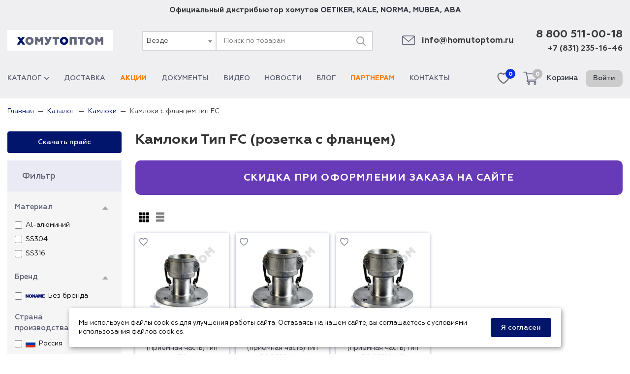

--- FILE ---
content_type: text/html; charset=UTF-8
request_url: https://homutoptom.ru/catalog/kamloki-s-flancem-tip-fc
body_size: 23160
content:
<!DOCTYPE html>
<html lang="ru">
<head>
    <meta charset="utf-8">
    <meta name="viewport" content="width=device-width, initial-scale=1">
    <meta name="csrf-param" content="_csrf-frontend">
    <meta name="csrf-token" content="vwgYNJpndzlzvbkdjpBlYHeSPRcR0h3E-AdAW95KzC7FQV1W2CkbTTKLzCrepQoMQt9aXme5U57AcjltmQiubA==">
    <title>Камлоки с фланцем Тип FC - купить оптом в магазине ХомутОптом</title>
    <link rel="preconnect" href="//www.googletagmanager.com" crossorigin>
    <link rel="preconnect" href="//mc.yandex.ru" crossorigin>
    <link rel="apple-touch-icon" sizes="180x180" href="/img/favicons/apple-touch-icon.png">
    <link rel="icon" type="image/png" sizes="32x32" href="/img/favicons/favicon-32x32.png">
    <link rel="icon" type="image/png" sizes="16x16" href="/img/favicons/favicon-16x16.png">
    <link rel="manifest" href="/img/favicons/manifest.json">
    <link rel="mask-icon" href="/img/favicons/safari-pinned-tab.svg" color="#5bbad5">
    <link rel="shortcut icon" href="/img/favicons/favicon.ico">
    <meta name="msapplication-config" content="/img/favicons/browserconfig.xml">
    <meta name="theme-color" content="#ffffff">
    <meta name="description" content="Купить камлоки с фланцем типа FC оптом в магазине ХомутОптом. БРС соединения Камлок Тип FC по низкой цене. Самовывоз со склада в Москве, доставка по России. Обозначение: розетка с фланцем.">
<meta name="keywords" content="камлоки с фланцем тип fc, купить камлоки с фланцем тип fc, камлоки с фланцем тип fc оптом">
<meta property="og:image" content="https://homutoptom.ru/img/logo.svg">
<meta property="og:site_name" content="ХомутОптом">
<meta property="og:type" content="website">
<meta property="og:title" content="Камлоки с фланцем Тип FC - купить оптом в магазине ХомутОптом">
<meta property="og:description" content="Купить камлоки с фланцем типа FC оптом в магазине ХомутОптом. БРС соединения Камлок Тип FC по низкой цене. Самовывоз со склада в Москве, доставка по России. Обозначение: розетка с фланцем.">
<meta property="og:url" content="https://homutoptom.ru/catalog/kamloki-s-flancem-tip-fc">
<link href="https://homutoptom.ru/catalog/kamloki-s-flancem-tip-fc" rel="canonical">
<link href="/css/common.css?v=1741329117" rel="stylesheet">
<link href="/css/site.css?v=1737010800" rel="stylesheet">
<link href="/assets/56fe9064/css/select2.min.css?v=1636459605" rel="stylesheet">
<link href="/assets/56fe9064/css/select2-addl.min.css?v=1636459605" rel="stylesheet">
<link href="/assets/56fe9064/css/select2-default.min.css?v=1636459605" rel="stylesheet">
<link href="/assets/f5eca248/css/kv-widgets.min.css?v=1636459605" rel="stylesheet">
<script type="text/javascript">var inputmask_f1e3f771 = {"showMaskOnHover":false,"mask":"+7 (999) 999-99-99"};
var s2options_7ebc6538 = {"themeCss":".select2-container--default","sizeCss":"","doReset":true,"doToggle":false,"doOrder":false};
window.select2_5da97ffb = {"minimumInputLength":0,"dropdownAutoWidth":true,"templateResult":
                            function productTemplate(state) {
                                if (!state.id) {
                                    return state.text;
                                }
                                 var icon = $(state.element).data('icon')
                                return '<span><img class="category-icon" src="' + (state.icon || icon) + '"/>' + state.text + '</span>';
                            }
                        ,"templateSelection":
                            function productTemplate(state) {
                                if (!state.id) {
                                    return state.text;
                                }
                                var icon = $(state.element).data('icon')
                                return '<span><img class="category-icon" src="' + (state.icon || icon) + '"/>' + state.text + '</span>';
                            }
                        ,"escapeMarkup":function(markup) {return markup;},"theme":"default","width":"100%","minimumResultsForSearch":Infinity,"language":"ru"};
</script>
            <script>(function(w,d,s,l,i){w[l]=w[l]||[];w[l].push({'gtm.start':
                new Date().getTime(),event:'gtm.js'});var f=d.getElementsByTagName(s)[0],
                j=d.createElement(s),dl=l!='dataLayer'?'&l='+l:'';j.async=true;j.src=
                'https://www.googletagmanager.com/gtm.js?id='+i+dl;f.parentNode.insertBefore(j,f);
            })(window,document,'script','dataLayer','GTM-NJQCCZG');</script>
    </head>
<body>

<div class="remodal-bg">
    

<header class="site-header">
    <div class="company-slogan wrapper">
                Официальный дистрибьютор хомутов
        <a href="/catalog/brand-oetiker">OETIKER</a>, <a href="/catalog/brand-kale">KALE</a>, <a href="/catalog/brand-norma-group">NORMA</a>, <a href="/catalog/brand-mubea">MUBEA</a>, <a href="/catalog/brand-aba">ABA</a>
    </div>
    <div class="site-header-top company wrapper">
        <button class="button-menu header__button-menu" type="button" title="Меню">
            <span class="button-menu__in"></span>
        </button>
        <div class="company-left">
                            <a href="/" title="ХомутОптом - продажа хомутов оптом по всей России" class="company-logo">
                    <img src="/img/logo.svg" alt="ХомутОптом" width="176" height="18">
                </a>
                    </div>
        <div class="global-search">
            <form action="/search" class="search-form">
                <div class="kv-plugin-loading loading-w0">&nbsp;</div><select id="w0" class="form-control" name="category" data-s2-options="s2options_7ebc6538" data-krajee-select2="select2_5da97ffb" style="display:none">
<option value="">Везде</option>
<option value="1" data-icon="https://img.homutoptom.ru/category_menu/6198d75796d52.png?p=ctm&amp;s=3b79a199fa942c5a386e8adf256bae78">Хомуты червячные</option>
<option value="2" data-icon="https://img.homutoptom.ru/category_menu/6198d6bb97214.png?p=ctm&amp;s=b8180add898e57477c04d5936c23ade2">Хомуты силовые</option>
<option value="15" data-icon="https://img.homutoptom.ru/category_menu/6198e0a7e7e14.png?p=ctm&amp;s=89ebfbfc9713a6efad2e64634e3c40f5">Хомуты мини</option>
<option value="62" data-icon="https://img.homutoptom.ru/category_menu/61991d139aa05.png?p=ctm&amp;s=f5b9e9ba4d1746932688618d1b603e86">Хомуты силовые четырехболтовые Spannloc</option>
<option value="6" data-icon="https://img.homutoptom.ru/category_menu/6198dd1ae52d8.png?p=ctm&amp;s=d9fa6d66ba63a93faee25f8e473d14f0">Кабельные стяжки</option>
<option value="13" data-icon="https://img.homutoptom.ru/category_menu/6198d7890bbcd.png?p=ctm&amp;s=207bf2fea21c23cc9a5b86e6ce1edad5">Хомуты пружинные</option>
<option value="20" data-icon="https://img.homutoptom.ru/category_menu/6198db7d059a5.png?p=ctm&amp;s=c7f5c01d40bb49297466607081b4b7a5">Хомуты ушковые</option>
<option value="18" data-icon="https://img.homutoptom.ru/category_menu/6198db474593d.png?p=ctm&amp;s=c34325c365f29ebe534f13dc5154e840">Хомуты пыльника ШРУСа</option>
<option value="27" data-icon="https://img.homutoptom.ru/category_menu/6198dd571e631.png?p=ctm&amp;s=26a2cf669ae316386de5d86f99d65fbd">Стяжка кабельная стальная</option>
<option value="12" data-icon="https://img.homutoptom.ru/category_menu/6198e059bb2c4.png?p=ctm&amp;s=5cf58fbbc996f3ef15a049478989081b">Хомуты проволочные</option>
<option value="8" data-icon="https://img.homutoptom.ru/category_menu/6198da0a7e604.png?p=ctm&amp;s=201ca1ad4a80dddc59911abeff87d308">Хомуты глушителя</option>
<option value="9" data-icon="https://img.homutoptom.ru/category_menu/6198dbb71b2ed.png?p=ctm&amp;s=ada1090526b44419ad8bca3acd88397d">Хомуты рубберы</option>
<option value="3" data-icon="https://img.homutoptom.ru/category_menu/6198dbf239f0b.png?p=ctm&amp;s=634af853c8decdc278e1531c89e33296">Хомуты сантехнические</option>
<option value="7" data-icon="https://img.homutoptom.ru/category_menu/6198e02e3b2fe.png?p=ctm&amp;s=55e5c07a6e39e3048ba18aa7ac99cc9a">U-болты</option>
<option value="10" data-icon="https://img.homutoptom.ru/category_menu/6198e006254f6.png?p=ctm&amp;s=31579e24352acdb5a271b84054b97398">Скобы металлические</option>
<option value="5" data-icon="https://img.homutoptom.ru/category_menu/6198dcf42529a.png?p=ctm&amp;s=b4819438f788d22b546483f7b51c8742">Хомутная лента и замки</option>
<option value="26" data-icon="https://img.homutoptom.ru/category_menu/6198d9bc3394f.png?p=ctm&amp;s=b0de1fbeb264c1ac0a39488daeb6a373">Камлоки</option>
<option value="22" data-icon="https://img.homutoptom.ru/category_menu/619922d30d8d3.png?p=ctm&amp;s=e9160fcb4db4dcdea61214d0a6d8330f">Пневмотрубки</option>
<option value="21" data-icon="https://img.homutoptom.ru/category_menu/61991eea928f7.png?p=ctm&amp;s=6fb8365eeec605310715f227596cf5da">Пневмофитинги</option>
<option value="117" data-icon="https://img.homutoptom.ru/category_menu/6450a6c20419c.png?p=ctm&amp;s=56e8dd29b6b1eefe6680339981b836c9">Пневматическое оборудование</option>
<option value="30" data-icon="https://img.homutoptom.ru/category_menu/6198e8fe964df.png?p=ctm&amp;s=25fa8ee5417c2c46dcd1bedb82992999">Хомуты для SML труб</option>
<option value="16" data-icon="https://img.homutoptom.ru/category_menu/6198edaa30afd.png?p=ctm&amp;s=72eef157bea7c650d019bcb440696546">Хомуты ремонтные</option>
<option value="162" data-icon="https://img.homutoptom.ru/category_menu/66502be629116.jpg?p=ctm&amp;s=493a33f9ad2d8ffe4290224a73c8dc2b">Электромонтажные изделия</option>
<option value="41" data-icon="https://img.homutoptom.ru/category_menu/61a6996c109f3.png?p=ctm&amp;s=c3f4c913041f28032a2b6d4205d5f700">Продукция в блистерной упаковке</option>
<option value="64" data-icon="https://img.homutoptom.ru/category_menu/61a6a7e7b7818.png?p=ctm&amp;s=de8b35e86bb3c00564ed6caa273a06f1">Комплектующие для вентиляции и отопления</option>
<option value="14" data-icon="https://img.homutoptom.ru/category_menu/6198e1206f039.png?p=ctm&amp;s=4672eb6ab0907a19ae6b2d97dfcc0d6c">Хомуты спринклерные</option>
<option value="74" data-icon="https://img.homutoptom.ru/category_menu/623466fc0958a.png?p=ctm&amp;s=240c82e32a175f03619070ef82718d08">V-крепеж для профнастила</option>
<option value="58" data-icon="https://img.homutoptom.ru/category_menu/6198e148ade12.png?p=ctm&amp;s=4887bafb604a5132e01ea49f41003023">Шпильки резьбовые</option>
<option value="67" data-icon="https://img.homutoptom.ru/category_menu/61a7e4b5d5042.png?p=ctm&amp;s=16971a21c57826d85f947fde9fe8858a">Анкеры</option>
<option value="70">Болты</option>
<option value="71" data-icon="https://img.homutoptom.ru/category_menu/61a7ec604f010.png?p=ctm&amp;s=90b5d2878df561585dc7144e85e87355">Винты</option>
<option value="75" data-icon="https://img.homutoptom.ru/category_menu/6261507c0ccfc.jpeg?p=ctm&amp;s=7897ae22f0fa5651e016ed1e1776b6e0">Шурупы</option>
<option value="44" data-icon="https://img.homutoptom.ru/category_menu/6198dcae7e300.png?p=ctm&amp;s=e80bbed7e4dfe4e6d4f91c6f66d1a100">Хомуты для дорожных знаков</option>
<option value="11" data-icon="https://img.homutoptom.ru/category_menu/6198dc83963f1.png?p=ctm&amp;s=e58134d92816322c129dcaafa8a7a4dc">Хомуты вентиляционные</option>
<option value="24" data-icon="https://img.homutoptom.ru/category_menu/6198e8bb5536f.png?p=ctm&amp;s=e3096a77b70a2c14813e19ad8e24e83c">Быстроразъемные соединения БРС</option>
<option value="42" data-icon="https://img.homutoptom.ru/category_menu/6198de39506bc.png?p=ctm&amp;s=35c89892e263f7dc0c5ad61555273c64">Инструмент для хомутов</option>
<option value="43" data-icon="https://img.homutoptom.ru/category_menu/6198df2af1936.png?p=ctm&amp;s=105473e3cf50db47e29cb2767517bddb">Стенды для хомутов</option>
<option value="73" data-icon="https://img.homutoptom.ru/category_menu/61a69afd1cee8.png?p=ctm&amp;s=c6c0f3a45a25df67c44b2384cf1601b8">Наборы хомутов</option>
<option value="46" data-icon="https://img.homutoptom.ru/category_menu/6198e0f39881f.png?p=ctm&amp;s=9b7e0c9e02fdbeb462f83354966cda9f">Хомуты заземления</option>
<option value="48" data-icon="https://img.homutoptom.ru/category_menu/61a69b5fa63d9.png?p=ctm&amp;s=83475445871fb35e4851a94510d2a7a8">Соединения TW Tankwagen</option>
<option value="35" data-icon="https://img.homutoptom.ru/category_menu/61a69bd76366b.png?p=ctm&amp;s=7eba57e7551094b05c4533cee942951e">Переходники для шланга пластиковые</option>
<option value="29" data-icon="https://img.homutoptom.ru/category_menu/6198ed7c8d622.png?p=ctm&amp;s=b164e608abffd308e8113ec1930e987b">Ремонтные соединения</option>
<option value="54" data-icon="https://img.homutoptom.ru/category_menu/61a69a95247fb.png?p=ctm&amp;s=764270a0f0459f5da493567eb287ba14">Штуцеры и муфты</option>
<option value="39">Клеи, герметики, фиксаторы</option>
<option value="57" data-icon="https://img.homutoptom.ru/category_menu/61a699fccbd1e.png?p=ctm&amp;s=a0f05b014773012acc44c6fa1f728f01">Фитинги компрессионные ПНД</option>
<option value="47" data-icon="https://img.homutoptom.ru/category_menu/6198eede8af84.png?p=ctm&amp;s=68d9a3bd215e351871211e50d8a0fa80">Шланги и трубки</option>
<option value="19" data-icon="https://img.homutoptom.ru/category_menu/6198e9576d17c.png?p=ctm&amp;s=7cb987755d88480470ed808b1f046b1b">Хомуты быстрого крепления</option>
<option value="31">Перчатки, краги, рукавицы</option>
<option value="34" data-icon="https://img.homutoptom.ru/category_menu/6198ece792324.png?p=ctm&amp;s=48bda3c18e9d5fd607e298255581c714">Ветошь и обтирочное полотно</option>
<option value="55" data-icon="https://img.homutoptom.ru/category_menu/6198ee8f6826c.png?p=ctm&amp;s=b37b9f70dd5558368322e730abf13bac">Термоусадочные трубки</option>
<option value="33" data-icon="https://img.homutoptom.ru/category_menu/6198ed27078b6.png?p=ctm&amp;s=5987cc230eeee6b02e8fe2922ec27339">Пластиковые крепления для труб</option>
<option value="51" data-icon="https://img.homutoptom.ru/category_menu/6198ec4ae45be.png?p=ctm&amp;s=4a5f54e583f648b9e3522498dae5bb74">Хомуты для забора</option>
<option value="50" data-icon="https://img.homutoptom.ru/category_menu/6198ec98a5e8d.png?p=ctm&amp;s=f4dc5a14f0501ccc5c9ba1b0fcfa6421">Хомуты для строительных лесов</option>
<option value="45" data-icon="https://img.homutoptom.ru/category_menu/6198e99ee7ce9.png?p=ctm&amp;s=350b7ffeaaa7eb0f843dedec65928600">Хомуты Воркаут</option>
<option value="38">Клипсы для труб и гофры</option>
<option value="49" data-icon="https://img.homutoptom.ru/category_menu/6198e9c4df025.png?p=ctm&amp;s=26d445ca020d1195bfd6bdaf4395bc4d">Хомуты для дымохода</option>
<option value="52" data-icon="https://img.homutoptom.ru/category_menu/61a69cebecf17.png?p=ctm&amp;s=11ce8baa9a0f0f353e5271b28e66e6ea">Хомуты и кронштейны для водостока</option>
<option value="53" data-icon="https://img.homutoptom.ru/category_menu/6198ee749fb49.png?p=ctm&amp;s=089349bce7eb9839d3e9c4429991ed87">Хомуты театральные</option>
<option value="59">Тентовая фурнитура</option>
<option value="60">Фургонная фурнитура</option>
<option value="25" data-icon="https://img.homutoptom.ru/category_menu/6198ef0b655e5.png?p=ctm&amp;s=5f41067281732eac3a5a1f675d3b9eb6">Лента стальная</option>
<option value="40">Дюбельная продукция</option>
<option value="32" data-icon="https://img.homutoptom.ru/category_menu/6198e92be1cec.png?p=ctm&amp;s=3a7419a84ee0b29650a08b498829d0d3">Фиксаторы арматуры</option>
<option value="23">Внутреннее кольцо для хомута</option>
<option value="66">Заклепки</option>
<option value="65">Саморезы</option>
<option value="56">Маски защитные</option>
<option value="69" data-icon="https://img.homutoptom.ru/category_menu/61a7e90c72cf0.png?p=ctm&amp;s=2ede894f2b11f4b5778e8d3d42ccbb94">Гайки</option>
<option value="68" data-icon="https://img.homutoptom.ru/category_menu/61a7e776aac46.png?p=ctm&amp;s=2f890d580ec43b12dff0561bb00950df">Шайбы</option>
<option value="161" data-icon="https://img.homutoptom.ru/category_menu/659d311908283.png?p=ctm&amp;s=a1bda655a6eddd38fc434f2e61845328">Быстроразъемные соединители NORMAQUICK</option>
</select>                <input type="text" name="query" class="form-control" placeholder="Поиск по товарам" value="">
                <button type="submit" aria-label="Поиск">
                    <svg xmlns="http://www.w3.org/2000/svg" width="24" height="24" viewBox="0 0 24 24" class="j_poj" aria-hidden="true" fill="#9e9e9e">
                        <path fill-rule="evenodd" d="M3 11a8 8 0 1 1 16 0 8 8 0 0 1-16 0Zm8-6a6 6 0 1 0 0 12 6 6 0 0 0 0-12Z" clip-rule="evenodd"></path>
                        <path fill-rule="evenodd" d="M15.293 15.293a1 1 0 0 1 1.414 0l5 5a1 1 0 0 1-1.414 1.414l-5-5a1 1 0 0 1 0-1.414Z" clip-rule="evenodd"></path>
                    </svg>
                </button>
            </form>
        </div>
        <div class="company-right">
            <div class="company-email icon-block">
                <svg class="company-email-icon" viewBox="0 0 479.058 479.058" xmlns="http://www.w3.org/2000/svg"><path d="m434.146 59.882h-389.234c-24.766 0-44.912 20.146-44.912 44.912v269.47c0 24.766 20.146 44.912 44.912 44.912h389.234c24.766 0 44.912-20.146 44.912-44.912v-269.47c0-24.766-20.146-44.912-44.912-44.912zm0 29.941c2.034 0 3.969.422 5.738 1.159l-200.355 173.649-200.356-173.649c1.769-.736 3.704-1.159 5.738-1.159zm0 299.411h-389.234c-8.26 0-14.971-6.71-14.971-14.971v-251.648l199.778 173.141c2.822 2.441 6.316 3.655 9.81 3.655s6.988-1.213 9.81-3.655l199.778-173.141v251.649c-.001 8.26-6.711 14.97-14.971 14.97z"/></svg>
                <a class="company-email-text mail-link" href="mailto:info@homutoptom.ru">info@homutoptom.ru</a>
            </div>
            <div class="company-phone">
                <a class="company-phone-number company-phone-number-main phone-link" href="tel:88005110018">8 800 511-00-18</a>
                <a class="company-phone-number phone-link" href="tel:88312351646">+7 (831) 235-16-46</a>
            </div>
        </div>
    </div>
    <div class="site-header-bottom wrapper">
        <nav class="menu-wrapper">
            <ul class="menu"><li class="menu-item"><a class="submenu-link" href="/catalog">Каталог<i class="submenu-link-icon icon-arrow-mini"></i></a>
<ul class='submenu'>
<li class="submenu-item"><a href="/catalog/homut-chervyachnyj"><img src="https://img.homutoptom.ru/category_menu/6198d75796d52.png?p=ctm&amp;s=3b79a199fa942c5a386e8adf256bae78" alt="Хомуты червячные">Хомуты червячные</a></li>
<li class="submenu-item"><a href="/catalog/homut-silovoj"><img src="https://img.homutoptom.ru/category_menu/6198d6bb97214.png?p=ctm&amp;s=b8180add898e57477c04d5936c23ade2" alt="Хомуты силовые">Хомуты силовые</a></li>
<li class="submenu-item"><a href="/catalog/homut-mini"><img src="https://img.homutoptom.ru/category_menu/6198e0a7e7e14.png?p=ctm&amp;s=89ebfbfc9713a6efad2e64634e3c40f5" alt="Хомуты мини">Хомуты мини</a></li>
<li class="submenu-item"><a href="/catalog/homut-chetyrehboltovyj-spannloc"><img src="https://img.homutoptom.ru/category_menu/61991d139aa05.png?p=ctm&amp;s=f5b9e9ba4d1746932688618d1b603e86" alt="Хомуты силовые четырехболтовые Spannloc">Хомуты силовые четырехболтовые Spannloc</a></li>
<li class="submenu-item"><a href="/catalog/homut-nejlonovyj"><img src="https://img.homutoptom.ru/category_menu/6198dd1ae52d8.png?p=ctm&amp;s=d9fa6d66ba63a93faee25f8e473d14f0" alt="Кабельные стяжки">Кабельные стяжки</a></li>
<li class="submenu-item"><a href="/catalog/homut-pruzhinnyj"><img src="https://img.homutoptom.ru/category_menu/6198d7890bbcd.png?p=ctm&amp;s=207bf2fea21c23cc9a5b86e6ce1edad5" alt="Хомуты пружинные">Хомуты пружинные</a></li>
<li class="submenu-item"><a href="/catalog/homut-ushnoj"><img src="https://img.homutoptom.ru/category_menu/6198db7d059a5.png?p=ctm&amp;s=c7f5c01d40bb49297466607081b4b7a5" alt="Хомуты ушковые">Хомуты ушковые</a></li>
<li class="submenu-item"><a href="/catalog/homut-pylnika-shrus"><img src="https://img.homutoptom.ru/category_menu/6198db474593d.png?p=ctm&amp;s=c34325c365f29ebe534f13dc5154e840" alt="Хомуты пыльника ШРУСа">Хомуты пыльника ШРУСа</a></li>
<li class="submenu-item"><a href="/catalog/styazhka-kabelnaya-stalnaya"><img src="https://img.homutoptom.ru/category_menu/6198dd571e631.png?p=ctm&amp;s=26a2cf669ae316386de5d86f99d65fbd" alt="Стяжка кабельная стальная">Стяжка кабельная стальная</a></li>
<li class="submenu-item"><a href="/catalog/homut-provolochnyj"><img src="https://img.homutoptom.ru/category_menu/6198e059bb2c4.png?p=ctm&amp;s=5cf58fbbc996f3ef15a049478989081b" alt="Хомуты проволочные">Хомуты проволочные</a></li>
<li class="submenu-item"><a href="/catalog/homut-krepleniya-glushitelya"><img src="https://img.homutoptom.ru/category_menu/6198da0a7e604.png?p=ctm&amp;s=201ca1ad4a80dddc59911abeff87d308" alt="Хомуты глушителя">Хомуты глушителя</a></li>
<li class="submenu-item"><a href="/catalog/homut-rubber"><img src="https://img.homutoptom.ru/category_menu/6198dbb71b2ed.png?p=ctm&amp;s=ada1090526b44419ad8bca3acd88397d" alt="Хомуты рубберы">Хомуты рубберы</a></li>
<li class="submenu-item"><a href="/catalog/homut-krepleniya-trub"><img src="https://img.homutoptom.ru/category_menu/6198dbf239f0b.png?p=ctm&amp;s=634af853c8decdc278e1531c89e33296" alt="Хомуты сантехнические">Хомуты сантехнические</a></li>
<li class="submenu-item"><a href="/catalog/u-bolt"><img src="https://img.homutoptom.ru/category_menu/6198e02e3b2fe.png?p=ctm&amp;s=55e5c07a6e39e3048ba18aa7ac99cc9a" alt="U-болты">U-болты</a></li>
<li class="submenu-item"><a href="/catalog/skoba-metallicheskaya"><img src="https://img.homutoptom.ru/category_menu/6198e006254f6.png?p=ctm&amp;s=31579e24352acdb5a271b84054b97398" alt="Скобы металлические">Скобы металлические</a></li>
<li class="submenu-item"><a href="/catalog/homutnaya-lenta"><img src="https://img.homutoptom.ru/category_menu/6198dcf42529a.png?p=ctm&amp;s=b4819438f788d22b546483f7b51c8742" alt="Хомутная лента и замки">Хомутная лента и замки</a></li>
<li class="submenu-item"><a href="/catalog/kamloki"><img src="https://img.homutoptom.ru/category_menu/6198d9bc3394f.png?p=ctm&amp;s=b0de1fbeb264c1ac0a39488daeb6a373" alt="Камлоки">Камлоки</a></li>
<li class="submenu-item"><a href="/catalog/trubka-pu"><img src="https://img.homutoptom.ru/category_menu/619922d30d8d3.png?p=ctm&amp;s=e9160fcb4db4dcdea61214d0a6d8330f" alt="Пневмотрубки">Пневмотрубки</a></li>
<li class="submenu-item"><a href="/catalog/fiting"><img src="https://img.homutoptom.ru/category_menu/61991eea928f7.png?p=ctm&amp;s=6fb8365eeec605310715f227596cf5da" alt="Пневмофитинги">Пневмофитинги</a></li>
<li class="submenu-item"><a href="/catalog/pnevmaticheskoe-oborudovanie"><img src="https://img.homutoptom.ru/category_menu/6450a6c20419c.png?p=ctm&amp;s=56e8dd29b6b1eefe6680339981b836c9" alt="Пневматическое оборудование">Пневматическое оборудование</a></li>
<li class="submenu-item"><a href="/catalog/homut-soedinitelnyj-dlya-sml-trub"><img src="https://img.homutoptom.ru/category_menu/6198e8fe964df.png?p=ctm&amp;s=25fa8ee5417c2c46dcd1bedb82992999" alt="Хомуты для SML труб">Хомуты для SML труб</a></li>
<li class="submenu-item"><a href="/catalog/homut-remontnyj"><img src="https://img.homutoptom.ru/category_menu/6198edaa30afd.png?p=ctm&amp;s=72eef157bea7c650d019bcb440696546" alt="Хомуты ремонтные">Хомуты ремонтные</a></li>
<li class="submenu-item"><a href="/catalog/ehlektromontazhnye-izdeliya"><img src="https://img.homutoptom.ru/category_menu/66502be629116.jpg?p=ctm&amp;s=493a33f9ad2d8ffe4290224a73c8dc2b" alt="Электромонтажные изделия">Электромонтажные изделия</a></li>
<li class="submenu-item"><a href="/catalog/produkciya-v-blisternoj-upakovke"><img src="https://img.homutoptom.ru/category_menu/61a6996c109f3.png?p=ctm&amp;s=c3f4c913041f28032a2b6d4205d5f700" alt="Продукция в блистерной упаковке">Продукция в блистерной упаковке</a></li>
<li class="submenu-item"><a href="/catalog/komplektuyushchie-dlya-ventilyacii-i-otopleniya"><img src="https://img.homutoptom.ru/category_menu/61a6a7e7b7818.png?p=ctm&amp;s=de8b35e86bb3c00564ed6caa273a06f1" alt="Комплектующие для вентиляции и отопления">Комплектующие для вентиляции и отопления</a></li>
<li class="submenu-item"><a href="/catalog/homut-sprinklernyj"><img src="https://img.homutoptom.ru/category_menu/6198e1206f039.png?p=ctm&amp;s=4672eb6ab0907a19ae6b2d97dfcc0d6c" alt="Хомуты спринклерные">Хомуты спринклерные</a></li>
<li class="submenu-item"><a href="/catalog/v-krepezh-dlya-profnastila"><img src="https://img.homutoptom.ru/category_menu/623466fc0958a.png?p=ctm&amp;s=240c82e32a175f03619070ef82718d08" alt="V-крепеж для профнастила">V-крепеж для профнастила</a></li>
<li class="submenu-item"><a href="/catalog/shpilki-rezbovye"><img src="https://img.homutoptom.ru/category_menu/6198e148ade12.png?p=ctm&amp;s=4887bafb604a5132e01ea49f41003023" alt="Шпильки резьбовые">Шпильки резьбовые</a></li>
<li class="submenu-item"><a href="/catalog/ankery"><img src="https://img.homutoptom.ru/category_menu/61a7e4b5d5042.png?p=ctm&amp;s=16971a21c57826d85f947fde9fe8858a" alt="Анкеры">Анкеры</a></li>
<li class="submenu-item"><a href="/catalog/vinty"><img src="https://img.homutoptom.ru/category_menu/61a7ec604f010.png?p=ctm&amp;s=90b5d2878df561585dc7144e85e87355" alt="Винты">Винты</a></li>
<li class="submenu-item"><a href="/catalog/shurupy"><img src="https://img.homutoptom.ru/category_menu/6261507c0ccfc.jpeg?p=ctm&amp;s=7897ae22f0fa5651e016ed1e1776b6e0" alt="Шурупы">Шурупы</a></li>
<li class="submenu-item"><a href="/catalog/homut-dlya-dorozhnyh-znakov"><img src="https://img.homutoptom.ru/category_menu/6198dcae7e300.png?p=ctm&amp;s=e80bbed7e4dfe4e6d4f91c6f66d1a100" alt="Хомуты для дорожных знаков">Хомуты для дорожных знаков</a></li>
<li class="submenu-item"><a href="/catalog/homut-ventilyacionnyj"><img src="https://img.homutoptom.ru/category_menu/6198dc83963f1.png?p=ctm&amp;s=e58134d92816322c129dcaafa8a7a4dc" alt="Хомуты вентиляционные">Хомуты вентиляционные</a></li>
<li class="submenu-item"><a href="/catalog/bystrorazemnye-soedineniya"><img src="https://img.homutoptom.ru/category_menu/6198e8bb5536f.png?p=ctm&amp;s=e3096a77b70a2c14813e19ad8e24e83c" alt="Быстроразъемные соединения БРС">Быстроразъемные соединения БРС</a></li>
<li class="submenu-item"><a href="/catalog/instrument-dlya-homutov"><img src="https://img.homutoptom.ru/category_menu/6198de39506bc.png?p=ctm&amp;s=35c89892e263f7dc0c5ad61555273c64" alt="Инструмент для хомутов">Инструмент для хомутов</a></li>
<li class="submenu-item"><a href="/catalog/stendy-dlya-homutov"><img src="https://img.homutoptom.ru/category_menu/6198df2af1936.png?p=ctm&amp;s=105473e3cf50db47e29cb2767517bddb" alt="Стенды для хомутов">Стенды для хомутов</a></li>
<li class="submenu-item"><a href="/catalog/nabory-homutov"><img src="https://img.homutoptom.ru/category_menu/61a69afd1cee8.png?p=ctm&amp;s=c6c0f3a45a25df67c44b2384cf1601b8" alt="Наборы хомутов">Наборы хомутов</a></li>
<li class="submenu-item"><a href="/catalog/homut-zazemleniya"><img src="https://img.homutoptom.ru/category_menu/6198e0f39881f.png?p=ctm&amp;s=9b7e0c9e02fdbeb462f83354966cda9f" alt="Хомуты заземления">Хомуты заземления</a></li>
<li class="submenu-item"><a href="/catalog/soedineniya-tw-tankwagen"><img src="https://img.homutoptom.ru/category_menu/61a69b5fa63d9.png?p=ctm&amp;s=83475445871fb35e4851a94510d2a7a8" alt="Соединения TW Tankwagen">Соединения TW Tankwagen</a></li>
<li class="submenu-item"><a href="/catalog/plastikovye-perehodniki-dlya-shlangov"><img src="https://img.homutoptom.ru/category_menu/61a69bd76366b.png?p=ctm&amp;s=7eba57e7551094b05c4533cee942951e" alt="Переходники для шланга пластиковые">Переходники для шланга пластиковые</a></li>
<li class="submenu-item"><a href="/catalog/remontnye-soedineniya"><img src="https://img.homutoptom.ru/category_menu/6198ed7c8d622.png?p=ctm&amp;s=b164e608abffd308e8113ec1930e987b" alt="Ремонтные соединения">Ремонтные соединения</a></li>
<li class="submenu-item"><a href="/catalog/shtucery-i-mufty"><img src="https://img.homutoptom.ru/category_menu/61a69a95247fb.png?p=ctm&amp;s=764270a0f0459f5da493567eb287ba14" alt="Штуцеры и муфты">Штуцеры и муфты</a></li>
<li class="submenu-item"><a href="/catalog/fitingi-kompressionnye-pnd"><img src="https://img.homutoptom.ru/category_menu/61a699fccbd1e.png?p=ctm&amp;s=a0f05b014773012acc44c6fa1f728f01" alt="Фитинги компрессионные ПНД">Фитинги компрессионные ПНД</a></li>
<li class="submenu-item"><a href="/catalog/shlangi-i-trubki"><img src="https://img.homutoptom.ru/category_menu/6198eede8af84.png?p=ctm&amp;s=68d9a3bd215e351871211e50d8a0fa80" alt="Шланги и трубки">Шланги и трубки</a></li>
<li class="submenu-item"><a href="/catalog/homut-bystrogo-krepleniya"><img src="https://img.homutoptom.ru/category_menu/6198e9576d17c.png?p=ctm&amp;s=7cb987755d88480470ed808b1f046b1b" alt="Хомуты быстрого крепления">Хомуты быстрого крепления</a></li>
<li class="submenu-item"><a href="/catalog/vetosh"><img src="https://img.homutoptom.ru/category_menu/6198ece792324.png?p=ctm&amp;s=48bda3c18e9d5fd607e298255581c714" alt="Ветошь и обтирочное полотно">Ветошь и обтирочное полотно</a></li>
<li class="submenu-item"><a href="/catalog/termousadochnaya-trubka"><img src="https://img.homutoptom.ru/category_menu/6198ee8f6826c.png?p=ctm&amp;s=b37b9f70dd5558368322e730abf13bac" alt="Термоусадочные трубки">Термоусадочные трубки</a></li>
<li class="submenu-item"><a href="/catalog/plastikovye-krepleniya-dlya-trub"><img src="https://img.homutoptom.ru/category_menu/6198ed27078b6.png?p=ctm&amp;s=5987cc230eeee6b02e8fe2922ec27339" alt="Пластиковые крепления для труб">Пластиковые крепления для труб</a></li>
<li class="submenu-item"><a href="/catalog/homut-dlya-zabora"><img src="https://img.homutoptom.ru/category_menu/6198ec4ae45be.png?p=ctm&amp;s=4a5f54e583f648b9e3522498dae5bb74" alt="Хомуты для забора">Хомуты для забора</a></li>
<li class="submenu-item"><a href="/catalog/homut-dlya-stroitelnyh-lesov"><img src="https://img.homutoptom.ru/category_menu/6198ec98a5e8d.png?p=ctm&amp;s=f4dc5a14f0501ccc5c9ba1b0fcfa6421" alt="Хомуты для строительных лесов">Хомуты для строительных лесов</a></li>
<li class="submenu-item"><a href="/catalog/homut-workout"><img src="https://img.homutoptom.ru/category_menu/6198e99ee7ce9.png?p=ctm&amp;s=350b7ffeaaa7eb0f843dedec65928600" alt="Хомуты Воркаут">Хомуты Воркаут</a></li>
<li class="submenu-item"><a href="/catalog/homut-dlya-dymohoda"><img src="https://img.homutoptom.ru/category_menu/6198e9c4df025.png?p=ctm&amp;s=26d445ca020d1195bfd6bdaf4395bc4d" alt="Хомуты для дымохода">Хомуты для дымохода</a></li>
<li class="submenu-item"><a href="/catalog/homuty-i-kronshtejny-dlya-vodostoka"><img src="https://img.homutoptom.ru/category_menu/61a69cebecf17.png?p=ctm&amp;s=11ce8baa9a0f0f353e5271b28e66e6ea" alt="Хомуты и кронштейны для водостока">Хомуты и кронштейны для водостока</a></li>
<li class="submenu-item"><a href="/catalog/homut-teatralnyj"><img src="https://img.homutoptom.ru/category_menu/6198ee749fb49.png?p=ctm&amp;s=089349bce7eb9839d3e9c4429991ed87" alt="Хомуты театральные">Хомуты театральные</a></li>
<li class="submenu-item"><a href="/catalog/stalnaya-lenta"><img src="https://img.homutoptom.ru/category_menu/6198ef0b655e5.png?p=ctm&amp;s=5f41067281732eac3a5a1f675d3b9eb6" alt="Лента стальная">Лента стальная</a></li>
<li class="submenu-item"><a href="/catalog/fiksatory-armatury"><img src="https://img.homutoptom.ru/category_menu/6198e92be1cec.png?p=ctm&amp;s=3a7419a84ee0b29650a08b498829d0d3" alt="Фиксаторы арматуры">Фиксаторы арматуры</a></li>
<li class="submenu-item"><a href="/catalog/gajki"><img src="https://img.homutoptom.ru/category_menu/61a7e90c72cf0.png?p=ctm&amp;s=2ede894f2b11f4b5778e8d3d42ccbb94" alt="Гайки">Гайки</a></li>
<li class="submenu-item"><a href="/catalog/shajby"><img src="https://img.homutoptom.ru/category_menu/61a7e776aac46.png?p=ctm&amp;s=2f890d580ec43b12dff0561bb00950df" alt="Шайбы">Шайбы</a></li>
<li class="submenu-item"><a href="/catalog/bystrorazemnye-soediniteli-normaquick"><img src="https://img.homutoptom.ru/category_menu/659d311908283.png?p=ctm&amp;s=a1bda655a6eddd38fc434f2e61845328" alt="Быстроразъемные соединители NORMAQUICK">Быстроразъемные соединители NORMAQUICK</a></li>
</ul>
</li>
<li class="menu-item"><a href="/delivery">Доставка</a></li>
<li class="menu-item mark"><a href="/actions">Акции</a></li>
<li class="menu-item"><a href="/documents">Документы</a></li>
<li class="menu-item"><a href="/video">Видео</a></li>
<li class="menu-item"><a href="/news">Новости</a></li>
<li class="menu-item"><a href="/blog">Блог</a></li>
<li class="menu-item mark"><a href="/partnership">Партнерам</a></li>
<li class="menu-item"><a href="/contacts">Контакты</a></li></ul>        </nav>
        <div class="site-header-btn-group">
            <a href="/wishlist" class="site-header-favorites" title="Избранное">
                <span class="favorites-counter" data-count="0">0</span>
                <svg class="favorites-icon" title="Избранное" xmlns="http://www.w3.org/2000/svg" width="30" height="30" viewBox="0 0 24 24">
                    <path d="M12 4.36693C10.675 3.27975 9.24521 2.71991 7.72945 2.71991C4.56517 2.71991 2 5.28506 2 8.44934C2 12.7785 5.19725 16.9814 11.4484 21.1143L11.9998 21.4789L12.5513 21.1143C18.8026 16.9814 22 12.7785 22 8.44934C22 5.28505 19.4349 2.71991 16.2706 2.71991C14.7548 2.71991 13.325 3.27975 12 4.36693ZM4 8.44934C4 6.38963 5.66973 4.71991 7.72945 4.71991C8.95344 4.71991 10.132 5.27022 11.296 6.42424L12 7.12225L12.7041 6.42423C13.8681 5.27022 15.0466 4.71991 16.2706 4.71991C18.3303 4.71991 20 6.38962 20 8.44934C20 11.8468 17.3766 15.4058 11.9999 19.0755C6.62334 15.4058 4 11.8468 4 8.44934Z"></path>
                </svg>
            </a>

            <a href="/order" class="site-header-cart empty-cart" title="Перейти в корзину">
                <span class="cart-counter">0</span>
                <svg class="cart-icon" viewBox="0 -31 512.00026 512" xmlns="http://www.w3.org/2000/svg">
                    <path d="m164.960938 300.003906h.023437c.019531 0 .039063-.003906.058594-.003906h271.957031c6.695312 0 12.582031-4.441406 14.421875-10.878906l60-210c1.292969-4.527344.386719-9.394532-2.445313-13.152344-2.835937-3.757812-7.269531-5.96875-11.976562-5.96875h-366.632812l-10.722657-48.253906c-1.527343-6.863282-7.613281-11.746094-14.644531-11.746094h-90c-8.285156 0-15 6.714844-15 15s6.714844 15 15 15h77.96875c1.898438 8.550781 51.3125 230.917969 54.15625 243.710938-15.941406 6.929687-27.125 22.824218-27.125 41.289062 0 24.8125 20.1875 45 45 45h272c8.285156 0 15-6.714844 15-15s-6.714844-15-15-15h-272c-8.269531 0-15-6.730469-15-15 0-8.257812 6.707031-14.976562 14.960938-14.996094zm312.152343-210.003906-51.429687 180h-248.652344l-40-180zm0 0"/>
                    <path d="m150 405c0 24.8125 20.1875 45 45 45s45-20.1875 45-45-20.1875-45-45-45-45 20.1875-45 45zm45-15c8.269531 0 15 6.730469 15 15s-6.730469 15-15 15-15-6.730469-15-15 6.730469-15 15-15zm0 0"/><path d="m362 405c0 24.8125 20.1875 45 45 45s45-20.1875 45-45-20.1875-45-45-45-45 20.1875-45 45zm45-15c8.269531 0 15 6.730469 15 15s-6.730469 15-15 15-15-6.730469-15-15 6.730469-15 15-15zm0 0"/>
                </svg>
                <div class="cart-info">
                    <div class="cart-info-text">Корзина</div>
                    <div class="cart-info-count">
                        0 товаров                    </div>
                    <div class="cart-info-price">
                        0 <span>₽</span>                    </div>
                </div>
            </a>

                            <a class="site-header-login" href="/login">Войти</a>                    </div>
    </div>
</header>

        <div class="site-container">
        <ul class="breadcrumbs" itemscope="" itemtype="http://schema.org/BreadcrumbList"><li class="breadcrumbs-item" itemprop="itemListElement" itemscope itemtype="http://schema.org/ListItem"><a href="/" itemprop="item"><span itemprop="name">Главная</span></a><meta itemprop="position" content="1"></li>
<li class="breadcrumbs-item" itemprop="itemListElement" itemscope itemtype="http://schema.org/ListItem"><a href="/catalog" itemprop="item"><span itemprop="name">Каталог</span></a><meta itemprop="position" content="2"></li>
<li class="breadcrumbs-item" itemprop="itemListElement" itemscope itemtype="http://schema.org/ListItem"><a href="/catalog/kamloki" itemprop="item"><span itemprop="name">Камлоки</span></a><meta itemprop="position" content="3"></li>
<li class="breadcrumbs-item" itemprop="itemListElement" itemscope itemtype="http://schema.org/ListItem"><span itemprop="name">Камлоки с фланцем тип FC</span><meta itemprop="position" content="4"></li>
</ul>
        
<style>
    .catalog-banner {
        display: flex;
        text-align: center;
        align-items: center;
        justify-content: center;
        height: 70px;
        background-color: #673ab7;
        border-radius: 10px;
        color: #fff;
        text-transform: uppercase;
        font-weight: 700;
        font-size: 20px;
        letter-spacing: 1.2px;
        margin: 10px 0 0;
        padding: 10px;
    }
    .catalog-banner:hover {
        color: #fff;
        text-decoration: none;
    }

    .catalog-views {
        margin-bottom: 10px;
        display: flex;
        justify-content: end;
        align-items: center;
    }
    .catalog-views-link {
        display: inline-block;
        margin-left: 5px;
    }
    .catalog-views-link svg {
        fill: #808080;
    }
    .catalog-views-link.active svg {
        fill: #000;
    }
    .catalog-views-link:hover svg {
        fill: #000;
    }

    .catalog-cards-list .card {
        display: flex;
        width: 100%;
        align-items: center;
        padding: 10px;
        margin-bottom: 10px;
    }
    .catalog-cards-list .card-img {
        padding: 0 10px;
        flex: 0 0 110px;
        margin-right: 10px;
    }
    .catalog-cards-list .card-img img {
        width: 90px;
        height: 90px;
    }
    .catalog-cards-list .card-name {
        margin: 0 10px;
        text-align: left;
        width: 100%;
        font-weight: 500;
        font-size: 15px;
        line-height: 22px;
        max-width: 400px;
        display: flex;
        flex-direction: column;
    }
    .catalog-cards-list .card-name a {
        margin-bottom: 10px;
    }
    .catalog-cards-list .card-btn {
        white-space: nowrap;
        max-width: 125px;
        display: inline-block;
        margin: 0;
    }
    .catalog-cards-list .size-counter-column {
        margin: 0 10px 0 20px;
        flex: 0 0 110px;
    }
    .catalog-cards-list .order-add {
        width: 110px;
        padding: 3px;
        border-radius: 0;
    }
    .catalog-cards-list .order-added {
        width: 110px;
        padding: 3px;
        border-radius: 0;
        background: #4fad00;
        color: #fff;
        border-color: #4fad00;
    }
    .catalog-cards-list .card-marks {
        position: relative;
        text-align: left;
        margin-bottom: 10px;
        margin-left: 0;
        top: 0;
        left: 0;
    }
    .catalog-cards-list .card-marks .card-badge {
        margin-bottom: 0;
        margin-right: 5px;
        margin-left: 0;
    }
    .catalog-cards-list .card-county-brand {
        margin: 0 20px;
        display: flex;
        align-items: center;
        flex-direction: column;
    }
    .catalog-cards-list .card-county-brand .brand {
        margin-bottom: 10px;
    }
    .catalog-cards-list .card-county-brand .brand img {
        max-height: 40px;
        max-width: 100px;
    }
    .catalog-cards-list .card-county-brand .country {
        display: flex;
        align-items: center;
        white-space: nowrap;
    }
    .catalog-cards-list .card-stocks {
        margin: 0 20px;
        display: flex;
        align-items: center;
        white-space: nowrap;
    }
    .catalog-cards-list .card-times {
        margin: 0 20px;
        display: flex;
        white-space: nowrap;
        flex-direction: column;
        justify-content: center;
    }
    .catalog-cards-list .country img {
        margin-right: 8px;
    }
    .catalog-cards-list .card-price {
        margin: 0 20px;
        font-size: 14px;
        white-space: nowrap;
        flex: 1 1;
        text-align: right;
    }
    .catalog-cards-list .card-price .price {
        display: block;
        color: #0c31de;
        font-weight: 500;
        font-size: 16px;
    }
    .catalog-cards-list .card-price .price.old {
        font-size: 14px;
        font-weight: 400;
        text-decoration: line-through;
    }
    .catalog-cards-list .card-price .price.new {
        color: red;
    }

    @media only screen and (max-width: 460px) {
        .catalog-banner {
            font-size: 16px;
        }
    }
</style>

<div class="catalog">
    
<style>
    .form-search {
        position: relative;
    }
    .catalog-filter .form-group label.filter-item-hidden {
        display: none;
    }
    .show-all-filters {
        display: inline-block;
        margin-top: 4px;
        font-size: 14px;
        color: #1919cb;
        font-weight: 500;
    }
    .show-all-filters:hover, .show-all-filters:focus {
        text-decoration: none;
        color: #101098;
    }
    .filter-sticker {
        position: absolute;
        right: -270px;
        background: #fff;
        width: 300px;
        min-height: 46px;
        padding: 11px 20px 12px;
        color: #000;
        z-index: 2200;
        display: none;
        border-radius: 3px;
        box-shadow: 0 0 40px #bbb;
        font-size: 15px;
    }
    .filter-sticker:before {
        content: " ";
        position: absolute;
        left: -7px;
        top: 50%;
        height: 14px;
        width: 14px;
        margin-top: -7px;
        transform: rotate(45deg);
        background: #fff;
    }
    #filter-sticker-count {
        font-weight: 500;
    }
    .filter-sticker__link {
        color: #1919cb;
        font-weight: 500;
        margin-left: 5px;
    }
    .filter-sticker__link:hover {
        text-decoration: none;
        color: #101098;
    }
    .filter-sticker__close {
        position: absolute;
        right: 14px;
        top: 14px;
        cursor: pointer;
        text-decoration: none;
    }
    .filter-sticker__close svg {
        fill: #a5a5a5;
    }
    .filter-sticker__close:hover svg {
        fill: #101098;
    }
    .proceed {
        display: inline-block;
        width: 20px;
        height: 20px;
        background: url(/img/load.png) no-repeat;
        cursor: default;
    }
    .filter-sticker .proceed {
        display: block;
        position: absolute;
        left: 50%;
        top: 50%;
        margin: -10px 0 0 -10px;
        z-index: 2202;
    }
</style>

<ul class="catalog-menu">
    <li class="catalog-menu-price">
        <button class="btn btn-primary" data-remodal-target="price">Скачать прайс</button>
    </li>
    <li class="catalog-menu-item">
        <div class="catalog-menu-item-name">
            Фильтр
        </div>
        <form id="filter-form" class="form-search" action="/catalog/kamloki-s-flancem-tip-fc" method="get">
        <div class="catalog-filter">
            <div class="filter-sticker">
                <span class="filter-sticker__message">
                    Найдено товаров: <span id="filter-sticker-count">&nbsp;</span>
                    <a href="#" title="Показать товары по выбранным условиям" class="filter-sticker__link">показать</a>
                </span>
                <a href="#" title="Закрыть окно" class="filter-sticker__close" id="filter-sticker-close">
                    <svg width="20" height="20" viewBox="0 0 16 16" xmlns="http://www.w3.org/2000/svg">
                        <path fill-rule="evenodd" clip-rule="evenodd" d="M4.11 2.697L2.698 4.11 6.586 8l-3.89 3.89 1.415 1.413L8 9.414l3.89 3.89 1.413-1.415L9.414 8l3.89-3.89-1.415-1.413L8 6.586l-3.89-3.89z"></path>
                    </svg>
                </a>
                <span class="proceed"></span>
            </div>

            <input type="hidden" id="view" name="view" value="grid">
            
                            <div class="form-group active field-material">
<label class="control-label" for="material">Материал</label>
<div id="material" class="filter-items"><label><input type="checkbox" name="material[]" value="8"> Al-алюминий</label>
<label><input type="checkbox" name="material[]" value="51"> SS304</label>
<label><input type="checkbox" name="material[]" value="52"> SS316</label></div>
</div>            
                                    
            
            
            
            
            
            
            
            
            <div class="form-group active field-brand">
<label class="control-label" for="brand">Бренд</label>
<div id="brand" class="filter-items"><label><input type="checkbox" name="brand[]" value="bez-brenda"> <img src="https://img.homutoptom.ru/brand/5bedd87203992.png?p=br&amp;s=833dbeb58a199d0c61d2eb4cfe6d3200" height="25" alt="Без бренда" loading="lazy">Без бренда</label></div>
</div>            <div class="form-group active field-country">
<label class="control-label" for="country">Страна производства</label>
<div id="country" class="filter-items"><label><input type="checkbox" name="country[]" value="1"> <img src="/img/flags/ru.svg" width="20" height="15" alt="Россия">Россия</label>
<label><input type="checkbox" name="country[]" value="2"> <img src="/img/flags/cn.svg" width="20" height="15" alt="Китай">Китай</label></div>
</div>
            <button type="submit" class="btn btn-primary filter__submit" style="width: 100%">Показать</button>        </div>
        </form>    </li>
    <li class="catalog-menu-item" style="margin-top: 30px">
        <div class="catalog-menu-item-name">
            Каталог
        </div>
        <ul class="catalog-submenu">
                            <li class="catalog-submenu-item ">
                    <div class="catalog-submenu-icon">
                                                    <img src="https://img.homutoptom.ru/category_menu/6198d75796d52.png?p=ctm&amp;s=3b79a199fa942c5a386e8adf256bae78" width="32" height="32" alt="" loading="lazy">                                            </div>
                    <a href="/catalog/homut-chervyachnyj">Хомуты червячные</a>                </li>
                            <li class="catalog-submenu-item ">
                    <div class="catalog-submenu-icon">
                                                    <img src="https://img.homutoptom.ru/category_menu/6198d6bb97214.png?p=ctm&amp;s=b8180add898e57477c04d5936c23ade2" width="32" height="32" alt="" loading="lazy">                                            </div>
                    <a href="/catalog/homut-silovoj">Хомуты силовые</a>                </li>
                            <li class="catalog-submenu-item ">
                    <div class="catalog-submenu-icon">
                                                    <img src="https://img.homutoptom.ru/category_menu/6198e0a7e7e14.png?p=ctm&amp;s=89ebfbfc9713a6efad2e64634e3c40f5" width="32" height="32" alt="" loading="lazy">                                            </div>
                    <a href="/catalog/homut-mini">Хомуты мини</a>                </li>
                            <li class="catalog-submenu-item ">
                    <div class="catalog-submenu-icon">
                                                    <img src="https://img.homutoptom.ru/category_menu/61991d139aa05.png?p=ctm&amp;s=f5b9e9ba4d1746932688618d1b603e86" width="32" height="32" alt="" loading="lazy">                                            </div>
                    <a href="/catalog/homut-chetyrehboltovyj-spannloc">Хомуты силовые четырехболтовые Spannloc</a>                </li>
                            <li class="catalog-submenu-item ">
                    <div class="catalog-submenu-icon">
                                                    <img src="https://img.homutoptom.ru/category_menu/6198dd1ae52d8.png?p=ctm&amp;s=d9fa6d66ba63a93faee25f8e473d14f0" width="32" height="32" alt="" loading="lazy">                                            </div>
                    <a href="/catalog/homut-nejlonovyj">Кабельные стяжки</a>                </li>
                            <li class="catalog-submenu-item ">
                    <div class="catalog-submenu-icon">
                                                    <img src="https://img.homutoptom.ru/category_menu/6198d7890bbcd.png?p=ctm&amp;s=207bf2fea21c23cc9a5b86e6ce1edad5" width="32" height="32" alt="" loading="lazy">                                            </div>
                    <a href="/catalog/homut-pruzhinnyj">Хомуты пружинные</a>                </li>
                            <li class="catalog-submenu-item ">
                    <div class="catalog-submenu-icon">
                                                    <img src="https://img.homutoptom.ru/category_menu/6198db7d059a5.png?p=ctm&amp;s=c7f5c01d40bb49297466607081b4b7a5" width="32" height="32" alt="" loading="lazy">                                            </div>
                    <a href="/catalog/homut-ushnoj">Хомуты ушковые</a>                </li>
                            <li class="catalog-submenu-item ">
                    <div class="catalog-submenu-icon">
                                                    <img src="https://img.homutoptom.ru/category_menu/6198db474593d.png?p=ctm&amp;s=c34325c365f29ebe534f13dc5154e840" width="32" height="32" alt="" loading="lazy">                                            </div>
                    <a href="/catalog/homut-pylnika-shrus">Хомуты пыльника ШРУСа</a>                </li>
                            <li class="catalog-submenu-item ">
                    <div class="catalog-submenu-icon">
                                                    <img src="https://img.homutoptom.ru/category_menu/6198dd571e631.png?p=ctm&amp;s=26a2cf669ae316386de5d86f99d65fbd" width="32" height="32" alt="" loading="lazy">                                            </div>
                    <a href="/catalog/styazhka-kabelnaya-stalnaya">Стяжка кабельная стальная</a>                </li>
                            <li class="catalog-submenu-item ">
                    <div class="catalog-submenu-icon">
                                                    <img src="https://img.homutoptom.ru/category_menu/6198e059bb2c4.png?p=ctm&amp;s=5cf58fbbc996f3ef15a049478989081b" width="32" height="32" alt="" loading="lazy">                                            </div>
                    <a href="/catalog/homut-provolochnyj">Хомуты проволочные</a>                </li>
                            <li class="catalog-submenu-item ">
                    <div class="catalog-submenu-icon">
                                                    <img src="https://img.homutoptom.ru/category_menu/6198da0a7e604.png?p=ctm&amp;s=201ca1ad4a80dddc59911abeff87d308" width="32" height="32" alt="" loading="lazy">                                            </div>
                    <a href="/catalog/homut-krepleniya-glushitelya">Хомуты глушителя</a>                </li>
                            <li class="catalog-submenu-item ">
                    <div class="catalog-submenu-icon">
                                                    <img src="https://img.homutoptom.ru/category_menu/6198dbb71b2ed.png?p=ctm&amp;s=ada1090526b44419ad8bca3acd88397d" width="32" height="32" alt="" loading="lazy">                                            </div>
                    <a href="/catalog/homut-rubber">Хомуты рубберы</a>                </li>
                            <li class="catalog-submenu-item ">
                    <div class="catalog-submenu-icon">
                                                    <img src="https://img.homutoptom.ru/category_menu/6198dbf239f0b.png?p=ctm&amp;s=634af853c8decdc278e1531c89e33296" width="32" height="32" alt="" loading="lazy">                                            </div>
                    <a href="/catalog/homut-krepleniya-trub">Хомуты сантехнические</a>                </li>
                            <li class="catalog-submenu-item ">
                    <div class="catalog-submenu-icon">
                                                    <img src="https://img.homutoptom.ru/category_menu/6198e02e3b2fe.png?p=ctm&amp;s=55e5c07a6e39e3048ba18aa7ac99cc9a" width="32" height="32" alt="" loading="lazy">                                            </div>
                    <a href="/catalog/u-bolt">U-болты</a>                </li>
                            <li class="catalog-submenu-item ">
                    <div class="catalog-submenu-icon">
                                                    <img src="https://img.homutoptom.ru/category_menu/6198e006254f6.png?p=ctm&amp;s=31579e24352acdb5a271b84054b97398" width="32" height="32" alt="" loading="lazy">                                            </div>
                    <a href="/catalog/skoba-metallicheskaya">Скобы металлические</a>                </li>
                            <li class="catalog-submenu-item ">
                    <div class="catalog-submenu-icon">
                                                    <img src="https://img.homutoptom.ru/category_menu/6198dcf42529a.png?p=ctm&amp;s=b4819438f788d22b546483f7b51c8742" width="32" height="32" alt="" loading="lazy">                                            </div>
                    <a href="/catalog/homutnaya-lenta">Хомутная лента и замки</a>                </li>
                            <li class="catalog-submenu-item ">
                    <div class="catalog-submenu-icon">
                                                    <img src="https://img.homutoptom.ru/category_menu/6198d9bc3394f.png?p=ctm&amp;s=b0de1fbeb264c1ac0a39488daeb6a373" width="32" height="32" alt="" loading="lazy">                                            </div>
                    <a href="/catalog/kamloki">Камлоки</a>                </li>
                            <li class="catalog-submenu-item ">
                    <div class="catalog-submenu-icon">
                                                    <img src="https://img.homutoptom.ru/category_menu/619922d30d8d3.png?p=ctm&amp;s=e9160fcb4db4dcdea61214d0a6d8330f" width="32" height="32" alt="" loading="lazy">                                            </div>
                    <a href="/catalog/trubka-pu">Пневмотрубки</a>                </li>
                            <li class="catalog-submenu-item ">
                    <div class="catalog-submenu-icon">
                                                    <img src="https://img.homutoptom.ru/category_menu/61991eea928f7.png?p=ctm&amp;s=6fb8365eeec605310715f227596cf5da" width="32" height="32" alt="" loading="lazy">                                            </div>
                    <a href="/catalog/fiting">Пневмофитинги</a>                </li>
                            <li class="catalog-submenu-item ">
                    <div class="catalog-submenu-icon">
                                                    <img src="https://img.homutoptom.ru/category_menu/6450a6c20419c.png?p=ctm&amp;s=56e8dd29b6b1eefe6680339981b836c9" width="32" height="32" alt="" loading="lazy">                                            </div>
                    <a href="/catalog/pnevmaticheskoe-oborudovanie">Пневматическое оборудование</a>                </li>
                            <li class="catalog-submenu-item ">
                    <div class="catalog-submenu-icon">
                                                    <img src="https://img.homutoptom.ru/category_menu/6198e8fe964df.png?p=ctm&amp;s=25fa8ee5417c2c46dcd1bedb82992999" width="32" height="32" alt="" loading="lazy">                                            </div>
                    <a href="/catalog/homut-soedinitelnyj-dlya-sml-trub">Хомуты для SML труб</a>                </li>
                            <li class="catalog-submenu-item ">
                    <div class="catalog-submenu-icon">
                                                    <img src="https://img.homutoptom.ru/category_menu/6198edaa30afd.png?p=ctm&amp;s=72eef157bea7c650d019bcb440696546" width="32" height="32" alt="" loading="lazy">                                            </div>
                    <a href="/catalog/homut-remontnyj">Хомуты ремонтные</a>                </li>
                            <li class="catalog-submenu-item ">
                    <div class="catalog-submenu-icon">
                                                    <img src="https://img.homutoptom.ru/category_menu/66502be629116.jpg?p=ctm&amp;s=493a33f9ad2d8ffe4290224a73c8dc2b" width="32" height="32" alt="" loading="lazy">                                            </div>
                    <a href="/catalog/ehlektromontazhnye-izdeliya">Электромонтажные изделия</a>                </li>
                            <li class="catalog-submenu-item ">
                    <div class="catalog-submenu-icon">
                                                    <img src="https://img.homutoptom.ru/category_menu/61a6996c109f3.png?p=ctm&amp;s=c3f4c913041f28032a2b6d4205d5f700" width="32" height="32" alt="" loading="lazy">                                            </div>
                    <a href="/catalog/produkciya-v-blisternoj-upakovke">Продукция в блистерной упаковке</a>                </li>
                            <li class="catalog-submenu-item ">
                    <div class="catalog-submenu-icon">
                                                    <img src="https://img.homutoptom.ru/category_menu/61a6a7e7b7818.png?p=ctm&amp;s=de8b35e86bb3c00564ed6caa273a06f1" width="32" height="32" alt="" loading="lazy">                                            </div>
                    <a href="/catalog/komplektuyushchie-dlya-ventilyacii-i-otopleniya">Комплектующие для вентиляции и отопления</a>                </li>
                            <li class="catalog-submenu-item ">
                    <div class="catalog-submenu-icon">
                                                    <img src="https://img.homutoptom.ru/category_menu/6198e1206f039.png?p=ctm&amp;s=4672eb6ab0907a19ae6b2d97dfcc0d6c" width="32" height="32" alt="" loading="lazy">                                            </div>
                    <a href="/catalog/homut-sprinklernyj">Хомуты спринклерные</a>                </li>
                            <li class="catalog-submenu-item ">
                    <div class="catalog-submenu-icon">
                                                    <img src="https://img.homutoptom.ru/category_menu/623466fc0958a.png?p=ctm&amp;s=240c82e32a175f03619070ef82718d08" width="32" height="32" alt="" loading="lazy">                                            </div>
                    <a href="/catalog/v-krepezh-dlya-profnastila">V-крепеж для профнастила</a>                </li>
                            <li class="catalog-submenu-item ">
                    <div class="catalog-submenu-icon">
                                                    <img src="https://img.homutoptom.ru/category_menu/6198e148ade12.png?p=ctm&amp;s=4887bafb604a5132e01ea49f41003023" width="32" height="32" alt="" loading="lazy">                                            </div>
                    <a href="/catalog/shpilki-rezbovye">Шпильки резьбовые</a>                </li>
                            <li class="catalog-submenu-item ">
                    <div class="catalog-submenu-icon">
                                                    <img src="https://img.homutoptom.ru/category_menu/61a7e4b5d5042.png?p=ctm&amp;s=16971a21c57826d85f947fde9fe8858a" width="32" height="32" alt="" loading="lazy">                                            </div>
                    <a href="/catalog/ankery">Анкеры</a>                </li>
                            <li class="catalog-submenu-item ">
                    <div class="catalog-submenu-icon">
                                                    <img src="https://img.homutoptom.ru/category_menu/61a7eb11328a2.png?p=ctm&amp;s=7ed304d7d09dcb32e7b2e336e4c17417" width="32" height="32" alt="" loading="lazy">                                            </div>
                    <a href="/catalog/bolty">Болты</a>                </li>
                            <li class="catalog-submenu-item ">
                    <div class="catalog-submenu-icon">
                                                    <img src="https://img.homutoptom.ru/category_menu/61a7ec604f010.png?p=ctm&amp;s=90b5d2878df561585dc7144e85e87355" width="32" height="32" alt="" loading="lazy">                                            </div>
                    <a href="/catalog/vinty">Винты</a>                </li>
                            <li class="catalog-submenu-item ">
                    <div class="catalog-submenu-icon">
                                                    <img src="https://img.homutoptom.ru/category_menu/6261507c0ccfc.jpeg?p=ctm&amp;s=7897ae22f0fa5651e016ed1e1776b6e0" width="32" height="32" alt="" loading="lazy">                                            </div>
                    <a href="/catalog/shurupy">Шурупы</a>                </li>
                            <li class="catalog-submenu-item ">
                    <div class="catalog-submenu-icon">
                                                    <img src="https://img.homutoptom.ru/category_menu/6198dcae7e300.png?p=ctm&amp;s=e80bbed7e4dfe4e6d4f91c6f66d1a100" width="32" height="32" alt="" loading="lazy">                                            </div>
                    <a href="/catalog/homut-dlya-dorozhnyh-znakov">Хомуты для дорожных знаков</a>                </li>
                            <li class="catalog-submenu-item ">
                    <div class="catalog-submenu-icon">
                                                    <img src="https://img.homutoptom.ru/category_menu/6198dc83963f1.png?p=ctm&amp;s=e58134d92816322c129dcaafa8a7a4dc" width="32" height="32" alt="" loading="lazy">                                            </div>
                    <a href="/catalog/homut-ventilyacionnyj">Хомуты вентиляционные</a>                </li>
                            <li class="catalog-submenu-item ">
                    <div class="catalog-submenu-icon">
                                                    <img src="https://img.homutoptom.ru/category_menu/6198e8bb5536f.png?p=ctm&amp;s=e3096a77b70a2c14813e19ad8e24e83c" width="32" height="32" alt="" loading="lazy">                                            </div>
                    <a href="/catalog/bystrorazemnye-soedineniya">Быстроразъемные соединения БРС</a>                </li>
                            <li class="catalog-submenu-item ">
                    <div class="catalog-submenu-icon">
                                                    <img src="https://img.homutoptom.ru/category_menu/6198de39506bc.png?p=ctm&amp;s=35c89892e263f7dc0c5ad61555273c64" width="32" height="32" alt="" loading="lazy">                                            </div>
                    <a href="/catalog/instrument-dlya-homutov">Инструмент для хомутов</a>                </li>
                            <li class="catalog-submenu-item ">
                    <div class="catalog-submenu-icon">
                                                    <img src="https://img.homutoptom.ru/category_menu/6198df2af1936.png?p=ctm&amp;s=105473e3cf50db47e29cb2767517bddb" width="32" height="32" alt="" loading="lazy">                                            </div>
                    <a href="/catalog/stendy-dlya-homutov">Стенды для хомутов</a>                </li>
                            <li class="catalog-submenu-item ">
                    <div class="catalog-submenu-icon">
                                                    <img src="https://img.homutoptom.ru/category_menu/61a69afd1cee8.png?p=ctm&amp;s=c6c0f3a45a25df67c44b2384cf1601b8" width="32" height="32" alt="" loading="lazy">                                            </div>
                    <a href="/catalog/nabory-homutov">Наборы хомутов</a>                </li>
                            <li class="catalog-submenu-item ">
                    <div class="catalog-submenu-icon">
                                                    <img src="https://img.homutoptom.ru/category_menu/6198e0f39881f.png?p=ctm&amp;s=9b7e0c9e02fdbeb462f83354966cda9f" width="32" height="32" alt="" loading="lazy">                                            </div>
                    <a href="/catalog/homut-zazemleniya">Хомуты заземления</a>                </li>
                            <li class="catalog-submenu-item ">
                    <div class="catalog-submenu-icon">
                                                    <img src="https://img.homutoptom.ru/category_menu/61a69b5fa63d9.png?p=ctm&amp;s=83475445871fb35e4851a94510d2a7a8" width="32" height="32" alt="" loading="lazy">                                            </div>
                    <a href="/catalog/soedineniya-tw-tankwagen">Соединения TW Tankwagen</a>                </li>
                            <li class="catalog-submenu-item ">
                    <div class="catalog-submenu-icon">
                                                    <img src="https://img.homutoptom.ru/category_menu/61a69bd76366b.png?p=ctm&amp;s=7eba57e7551094b05c4533cee942951e" width="32" height="32" alt="" loading="lazy">                                            </div>
                    <a href="/catalog/plastikovye-perehodniki-dlya-shlangov">Переходники для шланга пластиковые</a>                </li>
                            <li class="catalog-submenu-item ">
                    <div class="catalog-submenu-icon">
                                                    <img src="https://img.homutoptom.ru/category_menu/6198ed7c8d622.png?p=ctm&amp;s=b164e608abffd308e8113ec1930e987b" width="32" height="32" alt="" loading="lazy">                                            </div>
                    <a href="/catalog/remontnye-soedineniya">Ремонтные соединения</a>                </li>
                            <li class="catalog-submenu-item ">
                    <div class="catalog-submenu-icon">
                                                    <img src="https://img.homutoptom.ru/category_menu/61a69a95247fb.png?p=ctm&amp;s=764270a0f0459f5da493567eb287ba14" width="32" height="32" alt="" loading="lazy">                                            </div>
                    <a href="/catalog/shtucery-i-mufty">Штуцеры и муфты</a>                </li>
                            <li class="catalog-submenu-item ">
                    <div class="catalog-submenu-icon">
                                                    <img src="https://img.homutoptom.ru/category_menu/6198da36c1989.png?p=ctm&amp;s=5d9d55b5fa180f9ddc90545be71f4cb5" width="32" height="32" alt="" loading="lazy">                                            </div>
                    <a href="/catalog/klei-germetiki-fiksatory">Клеи, герметики, фиксаторы</a>                </li>
                            <li class="catalog-submenu-item ">
                    <div class="catalog-submenu-icon">
                                                    <img src="https://img.homutoptom.ru/category_menu/61a699fccbd1e.png?p=ctm&amp;s=a0f05b014773012acc44c6fa1f728f01" width="32" height="32" alt="" loading="lazy">                                            </div>
                    <a href="/catalog/fitingi-kompressionnye-pnd">Фитинги компрессионные ПНД</a>                </li>
                            <li class="catalog-submenu-item ">
                    <div class="catalog-submenu-icon">
                                                    <img src="https://img.homutoptom.ru/category_menu/6198eede8af84.png?p=ctm&amp;s=68d9a3bd215e351871211e50d8a0fa80" width="32" height="32" alt="" loading="lazy">                                            </div>
                    <a href="/catalog/shlangi-i-trubki">Шланги и трубки</a>                </li>
                            <li class="catalog-submenu-item ">
                    <div class="catalog-submenu-icon">
                                                    <img src="https://img.homutoptom.ru/category_menu/6198e9576d17c.png?p=ctm&amp;s=7cb987755d88480470ed808b1f046b1b" width="32" height="32" alt="" loading="lazy">                                            </div>
                    <a href="/catalog/homut-bystrogo-krepleniya">Хомуты быстрого крепления</a>                </li>
                            <li class="catalog-submenu-item ">
                    <div class="catalog-submenu-icon">
                                                    <img src="https://img.homutoptom.ru/category_menu/6198ecc4721b9.png?p=ctm&amp;s=5dcaad91a5f1fc98d25ac4c8de4661e0" width="32" height="32" alt="" loading="lazy">                                            </div>
                    <a href="/catalog/perchatki-kragi-rukavicy">Перчатки, краги, рукавицы</a>                </li>
                            <li class="catalog-submenu-item ">
                    <div class="catalog-submenu-icon">
                                                    <img src="https://img.homutoptom.ru/category_menu/6198ece792324.png?p=ctm&amp;s=48bda3c18e9d5fd607e298255581c714" width="32" height="32" alt="" loading="lazy">                                            </div>
                    <a href="/catalog/vetosh">Ветошь и обтирочное полотно</a>                </li>
                            <li class="catalog-submenu-item ">
                    <div class="catalog-submenu-icon">
                                                    <img src="https://img.homutoptom.ru/category_menu/6198ee8f6826c.png?p=ctm&amp;s=b37b9f70dd5558368322e730abf13bac" width="32" height="32" alt="" loading="lazy">                                            </div>
                    <a href="/catalog/termousadochnaya-trubka">Термоусадочные трубки</a>                </li>
                            <li class="catalog-submenu-item ">
                    <div class="catalog-submenu-icon">
                                                    <img src="https://img.homutoptom.ru/category_menu/6198ed27078b6.png?p=ctm&amp;s=5987cc230eeee6b02e8fe2922ec27339" width="32" height="32" alt="" loading="lazy">                                            </div>
                    <a href="/catalog/plastikovye-krepleniya-dlya-trub">Пластиковые крепления для труб</a>                </li>
                            <li class="catalog-submenu-item ">
                    <div class="catalog-submenu-icon">
                                                    <img src="https://img.homutoptom.ru/category_menu/6198ec4ae45be.png?p=ctm&amp;s=4a5f54e583f648b9e3522498dae5bb74" width="32" height="32" alt="" loading="lazy">                                            </div>
                    <a href="/catalog/homut-dlya-zabora">Хомуты для забора</a>                </li>
                            <li class="catalog-submenu-item ">
                    <div class="catalog-submenu-icon">
                                                    <img src="https://img.homutoptom.ru/category_menu/6198ec98a5e8d.png?p=ctm&amp;s=f4dc5a14f0501ccc5c9ba1b0fcfa6421" width="32" height="32" alt="" loading="lazy">                                            </div>
                    <a href="/catalog/homut-dlya-stroitelnyh-lesov">Хомуты для строительных лесов</a>                </li>
                            <li class="catalog-submenu-item ">
                    <div class="catalog-submenu-icon">
                                                    <img src="https://img.homutoptom.ru/category_menu/6198e99ee7ce9.png?p=ctm&amp;s=350b7ffeaaa7eb0f843dedec65928600" width="32" height="32" alt="" loading="lazy">                                            </div>
                    <a href="/catalog/homut-workout">Хомуты Воркаут</a>                </li>
                            <li class="catalog-submenu-item ">
                    <div class="catalog-submenu-icon">
                                                    <img src="https://img.homutoptom.ru/category_menu/61a6a0fdaf770.png?p=ctm&amp;s=c4f1528ce4c7d9834978acd687c794da" width="32" height="32" alt="" loading="lazy">                                            </div>
                    <a href="/catalog/klipsy-dlya-trub-i-gofry">Клипсы для труб и гофры</a>                </li>
                            <li class="catalog-submenu-item ">
                    <div class="catalog-submenu-icon">
                                                    <img src="https://img.homutoptom.ru/category_menu/6198e9c4df025.png?p=ctm&amp;s=26d445ca020d1195bfd6bdaf4395bc4d" width="32" height="32" alt="" loading="lazy">                                            </div>
                    <a href="/catalog/homut-dlya-dymohoda">Хомуты для дымохода</a>                </li>
                            <li class="catalog-submenu-item ">
                    <div class="catalog-submenu-icon">
                                                    <img src="https://img.homutoptom.ru/category_menu/61a69cebecf17.png?p=ctm&amp;s=11ce8baa9a0f0f353e5271b28e66e6ea" width="32" height="32" alt="" loading="lazy">                                            </div>
                    <a href="/catalog/homuty-i-kronshtejny-dlya-vodostoka">Хомуты и кронштейны для водостока</a>                </li>
                            <li class="catalog-submenu-item ">
                    <div class="catalog-submenu-icon">
                                                    <img src="https://img.homutoptom.ru/category_menu/6198ee749fb49.png?p=ctm&amp;s=089349bce7eb9839d3e9c4429991ed87" width="32" height="32" alt="" loading="lazy">                                            </div>
                    <a href="/catalog/homut-teatralnyj">Хомуты театральные</a>                </li>
                            <li class="catalog-submenu-item ">
                    <div class="catalog-submenu-icon">
                                                    <img src="https://img.homutoptom.ru/category_menu/61a6aa335fef1.png?p=ctm&amp;s=9ceaaccefa2649821002218c6f8bd33b" width="32" height="32" alt="" loading="lazy">                                            </div>
                    <a href="/catalog/tentovaya-furnitura">Тентовая фурнитура</a>                </li>
                            <li class="catalog-submenu-item ">
                    <div class="catalog-submenu-icon">
                                                    <img src="https://img.homutoptom.ru/category_menu/61a6a90f52e8d.png?p=ctm&amp;s=4af05412a460b39bf0144f01df055465" width="32" height="32" alt="" loading="lazy">                                            </div>
                    <a href="/catalog/furgonnaya-furnitura">Фургонная фурнитура</a>                </li>
                            <li class="catalog-submenu-item ">
                    <div class="catalog-submenu-icon">
                                                    <img src="https://img.homutoptom.ru/category_menu/6198ef0b655e5.png?p=ctm&amp;s=5f41067281732eac3a5a1f675d3b9eb6" width="32" height="32" alt="" loading="lazy">                                            </div>
                    <a href="/catalog/stalnaya-lenta">Лента стальная</a>                </li>
                            <li class="catalog-submenu-item ">
                    <div class="catalog-submenu-icon">
                                                    <img src="https://img.homutoptom.ru/category_menu/61a6a3f9e5bae.png?p=ctm&amp;s=cb3692e9949514a62da5a784ccdd59af" width="32" height="32" alt="" loading="lazy">                                            </div>
                    <a href="/catalog/dyubeli">Дюбельная продукция</a>                </li>
                            <li class="catalog-submenu-item ">
                    <div class="catalog-submenu-icon">
                                                    <img src="https://img.homutoptom.ru/category_menu/6198e92be1cec.png?p=ctm&amp;s=3a7419a84ee0b29650a08b498829d0d3" width="32" height="32" alt="" loading="lazy">                                            </div>
                    <a href="/catalog/fiksatory-armatury">Фиксаторы арматуры</a>                </li>
                            <li class="catalog-submenu-item ">
                    <div class="catalog-submenu-icon">
                                            </div>
                    <a href="/catalog/vnutrennee-kolco-dlya-homuta">Внутреннее кольцо для хомута</a>                </li>
                            <li class="catalog-submenu-item ">
                    <div class="catalog-submenu-icon">
                                                    <img src="https://img.homutoptom.ru/category_menu/61a7e2c345962.png?p=ctm&amp;s=52a64450cc3931bdcff131486a64f403" width="32" height="32" alt="" loading="lazy">                                            </div>
                    <a href="/catalog/zaklepki">Заклепки</a>                </li>
                            <li class="catalog-submenu-item ">
                    <div class="catalog-submenu-icon">
                                                    <img src="https://img.homutoptom.ru/category_menu/61a7e0271694c.png?p=ctm&amp;s=69cd03db01a389bbaf912c2ca0a9388b" width="32" height="32" alt="" loading="lazy">                                            </div>
                    <a href="/catalog/samorezy">Саморезы</a>                </li>
                            <li class="catalog-submenu-item ">
                    <div class="catalog-submenu-icon">
                                                    <img src="https://img.homutoptom.ru/category_menu/61a7ed0eda3e6.png?p=ctm&amp;s=0898f3a08ee4f39ca8c7e7b22d9027a5" width="32" height="32" alt="" loading="lazy">                                            </div>
                    <a href="/catalog/maski-zashchitnye">Маски защитные</a>                </li>
                            <li class="catalog-submenu-item ">
                    <div class="catalog-submenu-icon">
                                                    <img src="https://img.homutoptom.ru/category_menu/61a7e90c72cf0.png?p=ctm&amp;s=2ede894f2b11f4b5778e8d3d42ccbb94" width="32" height="32" alt="" loading="lazy">                                            </div>
                    <a href="/catalog/gajki">Гайки</a>                </li>
                            <li class="catalog-submenu-item ">
                    <div class="catalog-submenu-icon">
                                                    <img src="https://img.homutoptom.ru/category_menu/61a7e776aac46.png?p=ctm&amp;s=2f890d580ec43b12dff0561bb00950df" width="32" height="32" alt="" loading="lazy">                                            </div>
                    <a href="/catalog/shajby">Шайбы</a>                </li>
                            <li class="catalog-submenu-item ">
                    <div class="catalog-submenu-icon">
                                                    <img src="https://img.homutoptom.ru/category_menu/659d311908283.png?p=ctm&amp;s=a1bda655a6eddd38fc434f2e61845328" width="32" height="32" alt="" loading="lazy">                                            </div>
                    <a href="/catalog/bystrorazemnye-soediniteli-normaquick">Быстроразъемные соединители NORMAQUICK</a>                </li>
                    </ul>
    </li>
</ul>

    <div class="catalog-choices">
        <div class="catalog-annotation">
            <h1>Камлоки Тип FC (розетка с фланцем)</h1>
            
            
            <a href="/actions/skidka-do-10-pri-oformlenii-zakaza-na-sajte" class="catalog-banner">
                Скидка при оформлении заказа на сайте
            </a>
        </div>

        <div class="catalog-views">
            <a href="/catalog/kamloki-s-flancem-tip-fc?view=grid" class="catalog-views-link active">
                <svg height="25" viewBox="0 0 32 32" width="25" xmlns="http://www.w3.org/2000/svg">
                    <g id="grid-2"><path d="M10.246,4.228c0-0.547-0.443-0.991-0.99-0.991H3.914c-0.548,0-0.991,0.443-0.991,0.991V9.57   c0,0.546,0.443,0.99,0.991,0.99h5.342c0.547,0,0.99-0.444,0.99-0.99V4.228z"/><path d="M19.453,4.228c0-0.547-0.443-0.991-0.991-0.991h-5.343c-0.546,0-0.99,0.443-0.99,0.991V9.57   c0,0.546,0.444,0.99,0.99,0.99h5.343c0.548,0,0.991-0.444,0.991-0.99V4.228z"/><path d="M28.868,4.228c0-0.547-0.443-0.991-0.99-0.991h-5.342c-0.548,0-0.991,0.443-0.991,0.991V9.57   c0,0.546,0.443,0.99,0.991,0.99h5.342c0.547,0,0.99-0.444,0.99-0.99V4.228z"/><path d="M10.246,13.224c0-0.547-0.443-0.99-0.99-0.99H3.914c-0.548,0-0.991,0.443-0.991,0.99v5.342   c0,0.549,0.443,0.99,0.991,0.99h5.342c0.547,0,0.99-0.441,0.99-0.99V13.224z"/><path d="M19.453,13.224c0-0.547-0.443-0.99-0.991-0.99h-5.343c-0.546,0-0.99,0.443-0.99,0.99v5.342   c0,0.549,0.444,0.99,0.99,0.99h5.343c0.548,0,0.991-0.441,0.991-0.99V13.224z"/><path d="M28.868,13.224c0-0.547-0.443-0.99-0.99-0.99h-5.342c-0.548,0-0.991,0.443-0.991,0.99v5.342   c0,0.549,0.443,0.99,0.991,0.99h5.342c0.547,0,0.99-0.441,0.99-0.99V13.224z"/><path d="M10.246,22.43c0-0.545-0.443-0.99-0.99-0.99H3.914c-0.548,0-0.991,0.445-0.991,0.99v5.344   c0,0.547,0.443,0.99,0.991,0.99h5.342c0.547,0,0.99-0.443,0.99-0.99V22.43z"/><path d="M19.453,22.43c0-0.545-0.443-0.99-0.991-0.99h-5.343c-0.546,0-0.99,0.445-0.99,0.99v5.344   c0,0.547,0.444,0.99,0.99,0.99h5.343c0.548,0,0.991-0.443,0.991-0.99V22.43z"/><path d="M28.868,22.43c0-0.545-0.443-0.99-0.99-0.99h-5.342c-0.548,0-0.991,0.445-0.991,0.99v5.344   c0,0.547,0.443,0.99,0.991,0.99h5.342c0.547,0,0.99-0.443,0.99-0.99V22.43z"/></g>
                </svg>
            </a>
            <a href="/catalog/kamloki-s-flancem-tip-fc?view=list" class="catalog-views-link ">
                <svg height="30" viewBox="0 0 32 32" width="30" xmlns="http://www.w3.org/2000/svg">
                    <g><path d="M25.695,9.43c0,0.771-0.631,1.401-1.402,1.401H8.875c-0.771,0-1.402-0.63-1.402-1.401V7.152   c0-0.771,0.631-1.402,1.402-1.402h15.418c0.771,0,1.402,0.631,1.402,1.402V9.43z"/><path d="M25.695,24.848c0,0.771-0.631,1.402-1.402,1.402H8.875c-0.771,0-1.402-0.631-1.402-1.402V22.57   c0-0.771,0.631-1.401,1.402-1.401h15.418c0.771,0,1.402,0.63,1.402,1.401V24.848z"/><path d="M25.695,17.139c0,0.771-0.631,1.402-1.402,1.402H8.875c-0.771,0-1.402-0.631-1.402-1.402v-2.277   c0-0.771,0.631-1.402,1.402-1.402h15.418c0.771,0,1.402,0.631,1.402,1.402V17.139z"/></g>
                </svg>
            </a>
        </div>

        
<div id="productList" class="cards catalog-cards catalog-cards-grid">
<div class="card catalog-card">
    <span class="card-img">
        <img src="https://img.homutoptom.ru/product/5d46befe542c6.jpg?p=pr&s=5c5ce27be54681ec084684bff862727b" width="150" height="150"  alt="Камлок алюминиевый с фланцем мама (приемная часть) тип FC">
        
<a class="favorites-link" href="#" title="Добавить в избранное" data-id="772">
<svg width="17" height="17" viewBox="0 0 16 16" fill="none" xmlns="http://www.w3.org/2000/svg">
    <path d="M4.58356 0.625916C2.07975 0.625916 0.0500031 2.65565 0.0500031 5.15946C0.0500031 8.60235 2.59794 11.9517 7.58626 15.2497L7.99988 15.5232L8.4135 15.2497C13.402 11.9517 15.95 8.60235 15.95 5.15946C15.95 2.65564 13.9203 0.625916 11.4165 0.625916C10.204 0.625916 9.06034 1.07843 8.00001 1.95835C6.93967 1.07843 5.79599 0.625916 4.58356 0.625916Z"></path>
    <path d="M4.58356 0.625916C2.07975 0.625916 0.0500031 2.65565 0.0500031 5.15946C0.0500031 8.60235 2.59794 11.9517 7.58626 15.2497L7.99988 15.5232L8.4135 15.2497C13.402 11.9517 15.95 8.60235 15.95 5.15946C15.95 2.65564 13.9203 0.625916 11.4165 0.625916C10.204 0.625916 9.06034 1.07843 8.00001 1.95835C6.93967 1.07843 5.79599 0.625916 4.58356 0.625916ZM1.55 5.15946C1.55 3.48408 2.90818 2.12592 4.58356 2.12592C5.57686 2.12592 6.53192 2.57189 7.47198 3.50387L8.00002 4.02738L8.52806 3.50387C9.4681 2.57189 10.4231 2.12592 11.4165 2.12592C13.0918 2.12592 14.45 3.48407 14.45 5.15946C14.45 7.9033 12.3326 10.7699 7.99989 13.7209C3.66728 10.7699 1.55 7.9033 1.55 5.15946Z"></path>
</svg>


</a>                    <div class="card-marks">
                            </div>
            </span>
    <a href="/catalog/kamloki/bez-brenda-alyuminievyj-s-flancem-mama-priemnaya-chast-fc" class="card-description">
        <span class="card-name">
            Камлок алюминиевый с фланцем мама (приемная часть) тип FC        </span>
        <div>
            <div class="card-info">
                                    <div class="country">
                        <img src="/img/flags/cn.svg" width="20" height="15" alt="Китай" />
                        <span>Китай</span>
                    </div>
                                                                            <div class="price">от <b>1 815,90 ₽</b></div>
                                                </div>
            <span class="card-btn">Смотреть цены</span>        </div>
    </a>
</div>


<div class="card catalog-card">
    <span class="card-img">
        <img src="https://img.homutoptom.ru/product/689d75e32193e.jpg?p=pr&s=30c7ddce30e0346707983dffbd317790" width="150" height="150"  alt="Камлок нержавеющий с фланцем мама (приемная часть) тип FC SS304 W4">
        
<a class="favorites-link" href="#" title="Добавить в избранное" data-id="1323">
<svg width="17" height="17" viewBox="0 0 16 16" fill="none" xmlns="http://www.w3.org/2000/svg">
    <path d="M4.58356 0.625916C2.07975 0.625916 0.0500031 2.65565 0.0500031 5.15946C0.0500031 8.60235 2.59794 11.9517 7.58626 15.2497L7.99988 15.5232L8.4135 15.2497C13.402 11.9517 15.95 8.60235 15.95 5.15946C15.95 2.65564 13.9203 0.625916 11.4165 0.625916C10.204 0.625916 9.06034 1.07843 8.00001 1.95835C6.93967 1.07843 5.79599 0.625916 4.58356 0.625916Z"></path>
    <path d="M4.58356 0.625916C2.07975 0.625916 0.0500031 2.65565 0.0500031 5.15946C0.0500031 8.60235 2.59794 11.9517 7.58626 15.2497L7.99988 15.5232L8.4135 15.2497C13.402 11.9517 15.95 8.60235 15.95 5.15946C15.95 2.65564 13.9203 0.625916 11.4165 0.625916C10.204 0.625916 9.06034 1.07843 8.00001 1.95835C6.93967 1.07843 5.79599 0.625916 4.58356 0.625916ZM1.55 5.15946C1.55 3.48408 2.90818 2.12592 4.58356 2.12592C5.57686 2.12592 6.53192 2.57189 7.47198 3.50387L8.00002 4.02738L8.52806 3.50387C9.4681 2.57189 10.4231 2.12592 11.4165 2.12592C13.0918 2.12592 14.45 3.48407 14.45 5.15946C14.45 7.9033 12.3326 10.7699 7.99989 13.7209C3.66728 10.7699 1.55 7.9033 1.55 5.15946Z"></path>
</svg>


</a>                    <div class="card-marks">
                            </div>
            </span>
    <a href="/catalog/kamloki/kamlok-nerzhaveyushchij-s-flancem-mama-priemnaya-chast-fc-ss304" class="card-description">
        <span class="card-name">
            Камлок нержавеющий с фланцем мама (приемная часть) тип FC SS304 W4        </span>
        <div>
            <div class="card-info">
                                    <div class="country">
                        <img src="/img/flags/cn.svg" width="20" height="15" alt="Китай" />
                        <span>Китай</span>
                    </div>
                                            </div>
            <span class="card-btn">Смотреть цены</span>        </div>
    </a>
</div>


<div class="card catalog-card">
    <span class="card-img">
        <img src="https://img.homutoptom.ru/product/689d754eb0f9d.jpg?p=pr&s=f2bfb0576f3713168e0254a0d117e0e6" width="150" height="150"  alt="Камлок нержавеющий с фланцем мама (приемная часть) тип FC SS316 W5">
        
<a class="favorites-link" href="#" title="Добавить в избранное" data-id="776">
<svg width="17" height="17" viewBox="0 0 16 16" fill="none" xmlns="http://www.w3.org/2000/svg">
    <path d="M4.58356 0.625916C2.07975 0.625916 0.0500031 2.65565 0.0500031 5.15946C0.0500031 8.60235 2.59794 11.9517 7.58626 15.2497L7.99988 15.5232L8.4135 15.2497C13.402 11.9517 15.95 8.60235 15.95 5.15946C15.95 2.65564 13.9203 0.625916 11.4165 0.625916C10.204 0.625916 9.06034 1.07843 8.00001 1.95835C6.93967 1.07843 5.79599 0.625916 4.58356 0.625916Z"></path>
    <path d="M4.58356 0.625916C2.07975 0.625916 0.0500031 2.65565 0.0500031 5.15946C0.0500031 8.60235 2.59794 11.9517 7.58626 15.2497L7.99988 15.5232L8.4135 15.2497C13.402 11.9517 15.95 8.60235 15.95 5.15946C15.95 2.65564 13.9203 0.625916 11.4165 0.625916C10.204 0.625916 9.06034 1.07843 8.00001 1.95835C6.93967 1.07843 5.79599 0.625916 4.58356 0.625916ZM1.55 5.15946C1.55 3.48408 2.90818 2.12592 4.58356 2.12592C5.57686 2.12592 6.53192 2.57189 7.47198 3.50387L8.00002 4.02738L8.52806 3.50387C9.4681 2.57189 10.4231 2.12592 11.4165 2.12592C13.0918 2.12592 14.45 3.48407 14.45 5.15946C14.45 7.9033 12.3326 10.7699 7.99989 13.7209C3.66728 10.7699 1.55 7.9033 1.55 5.15946Z"></path>
</svg>


</a>                    <div class="card-marks">
                            </div>
            </span>
    <a href="/catalog/kamloki/bez-brenda-nerzhaveyushchij-so-shtucerom-pod-privarku-fc-w5" class="card-description">
        <span class="card-name">
            Камлок нержавеющий с фланцем мама (приемная часть) тип FC SS316 W5        </span>
        <div>
            <div class="card-info">
                                    <div class="country">
                        <img src="/img/flags/ru.svg" width="20" height="15" alt="Россия" />
                        <span>Россия</span>
                    </div>
                                                                            <div class="price">от <b>2 060,86 ₽</b></div>
                                                </div>
            <span class="card-btn">Смотреть цены</span>        </div>
    </a>
</div>
</div>    </div>
</div>

            </div>

    
    
<footer class="site-footer">
    <div class="wrapper">
        <a href="/catalog" class="footer-part-header">Каталог</a>
        <div class="row">
                            <div class="col-lg-3">
                    <ul class="footer-menu-items">
                                                    <li class="footer-menu-item">
                                <a href="/catalog/homut-chervyachnyj">Хомуты червячные</a>                            </li>
                                            </ul>
                </div>
                            <div class="col-lg-3">
                    <ul class="footer-menu-items">
                                                    <li class="footer-menu-item">
                                <a href="/catalog/homut-silovoj">Хомуты силовые</a>                            </li>
                                            </ul>
                </div>
                            <div class="col-lg-3">
                    <ul class="footer-menu-items">
                                                    <li class="footer-menu-item">
                                <a href="/catalog/homut-mini">Хомуты мини</a>                            </li>
                                            </ul>
                </div>
                            <div class="col-lg-3">
                    <ul class="footer-menu-items">
                                                    <li class="footer-menu-item">
                                <a href="/catalog/homut-chetyrehboltovyj-spannloc">Хомуты силовые четырехболтовые Spannloc</a>                            </li>
                                            </ul>
                </div>
                            <div class="col-lg-3">
                    <ul class="footer-menu-items">
                                                    <li class="footer-menu-item">
                                <a href="/catalog/homut-nejlonovyj">Кабельные стяжки</a>                            </li>
                                            </ul>
                </div>
                            <div class="col-lg-3">
                    <ul class="footer-menu-items">
                                                    <li class="footer-menu-item">
                                <a href="/catalog/homut-pruzhinnyj">Хомуты пружинные</a>                            </li>
                                            </ul>
                </div>
                            <div class="col-lg-3">
                    <ul class="footer-menu-items">
                                                    <li class="footer-menu-item">
                                <a href="/catalog/homut-ushnoj">Хомуты ушковые</a>                            </li>
                                            </ul>
                </div>
                            <div class="col-lg-3">
                    <ul class="footer-menu-items">
                                                    <li class="footer-menu-item">
                                <a href="/catalog/homut-pylnika-shrus">Хомуты пыльника ШРУСа</a>                            </li>
                                            </ul>
                </div>
                            <div class="col-lg-3">
                    <ul class="footer-menu-items">
                                                    <li class="footer-menu-item">
                                <a href="/catalog/styazhka-kabelnaya-stalnaya">Стяжка кабельная стальная</a>                            </li>
                                            </ul>
                </div>
                            <div class="col-lg-3">
                    <ul class="footer-menu-items">
                                                    <li class="footer-menu-item">
                                <a href="/catalog/homut-provolochnyj">Хомуты проволочные</a>                            </li>
                                            </ul>
                </div>
                            <div class="col-lg-3">
                    <ul class="footer-menu-items">
                                                    <li class="footer-menu-item">
                                <a href="/catalog/homut-krepleniya-glushitelya">Хомуты глушителя</a>                            </li>
                                            </ul>
                </div>
                            <div class="col-lg-3">
                    <ul class="footer-menu-items">
                                                    <li class="footer-menu-item">
                                <a href="/catalog/homut-rubber">Хомуты рубберы</a>                            </li>
                                            </ul>
                </div>
                            <div class="col-lg-3">
                    <ul class="footer-menu-items">
                                                    <li class="footer-menu-item">
                                <a href="/catalog/homut-krepleniya-trub">Хомуты сантехнические</a>                            </li>
                                            </ul>
                </div>
                            <div class="col-lg-3">
                    <ul class="footer-menu-items">
                                                    <li class="footer-menu-item">
                                <a href="/catalog/u-bolt">U-болты</a>                            </li>
                                            </ul>
                </div>
                            <div class="col-lg-3">
                    <ul class="footer-menu-items">
                                                    <li class="footer-menu-item">
                                <a href="/catalog/skoba-metallicheskaya">Скобы металлические</a>                            </li>
                                            </ul>
                </div>
                            <div class="col-lg-3">
                    <ul class="footer-menu-items">
                                                    <li class="footer-menu-item">
                                <a href="/catalog/homutnaya-lenta">Хомутная лента и замки</a>                            </li>
                                            </ul>
                </div>
                            <div class="col-lg-3">
                    <ul class="footer-menu-items">
                                                    <li class="footer-menu-item">
                                <a href="/catalog/kamloki">Камлоки</a>                            </li>
                                            </ul>
                </div>
                            <div class="col-lg-3">
                    <ul class="footer-menu-items">
                                                    <li class="footer-menu-item">
                                <a href="/catalog/trubka-pu">Пневмотрубки</a>                            </li>
                                            </ul>
                </div>
                            <div class="col-lg-3">
                    <ul class="footer-menu-items">
                                                    <li class="footer-menu-item">
                                <a href="/catalog/fiting">Пневмофитинги</a>                            </li>
                                            </ul>
                </div>
                            <div class="col-lg-3">
                    <ul class="footer-menu-items">
                                                    <li class="footer-menu-item">
                                <a href="/catalog/pnevmaticheskoe-oborudovanie">Пневматическое оборудование</a>                            </li>
                                            </ul>
                </div>
                            <div class="col-lg-3">
                    <ul class="footer-menu-items">
                                                    <li class="footer-menu-item">
                                <a href="/catalog/homut-soedinitelnyj-dlya-sml-trub">Хомуты для SML труб</a>                            </li>
                                            </ul>
                </div>
                            <div class="col-lg-3">
                    <ul class="footer-menu-items">
                                                    <li class="footer-menu-item">
                                <a href="/catalog/homut-remontnyj">Хомуты ремонтные</a>                            </li>
                                            </ul>
                </div>
                            <div class="col-lg-3">
                    <ul class="footer-menu-items">
                                                    <li class="footer-menu-item">
                                <a href="/catalog/ehlektromontazhnye-izdeliya">Электромонтажные изделия</a>                            </li>
                                            </ul>
                </div>
                            <div class="col-lg-3">
                    <ul class="footer-menu-items">
                                                    <li class="footer-menu-item">
                                <a href="/catalog/produkciya-v-blisternoj-upakovke">Продукция в блистерной упаковке</a>                            </li>
                                            </ul>
                </div>
                            <div class="col-lg-3">
                    <ul class="footer-menu-items">
                                                    <li class="footer-menu-item">
                                <a href="/catalog/komplektuyushchie-dlya-ventilyacii-i-otopleniya">Комплектующие для вентиляции и отопления</a>                            </li>
                                            </ul>
                </div>
                            <div class="col-lg-3">
                    <ul class="footer-menu-items">
                                                    <li class="footer-menu-item">
                                <a href="/catalog/homut-sprinklernyj">Хомуты спринклерные</a>                            </li>
                                            </ul>
                </div>
                            <div class="col-lg-3">
                    <ul class="footer-menu-items">
                                                    <li class="footer-menu-item">
                                <a href="/catalog/v-krepezh-dlya-profnastila">V-крепеж для профнастила</a>                            </li>
                                            </ul>
                </div>
                            <div class="col-lg-3">
                    <ul class="footer-menu-items">
                                                    <li class="footer-menu-item">
                                <a href="/catalog/shpilki-rezbovye">Шпильки резьбовые</a>                            </li>
                                            </ul>
                </div>
                            <div class="col-lg-3">
                    <ul class="footer-menu-items">
                                                    <li class="footer-menu-item">
                                <a href="/catalog/ankery">Анкеры</a>                            </li>
                                            </ul>
                </div>
                            <div class="col-lg-3">
                    <ul class="footer-menu-items">
                                                    <li class="footer-menu-item">
                                <a href="/catalog/vinty">Винты</a>                            </li>
                                            </ul>
                </div>
                            <div class="col-lg-3">
                    <ul class="footer-menu-items">
                                                    <li class="footer-menu-item">
                                <a href="/catalog/shurupy">Шурупы</a>                            </li>
                                            </ul>
                </div>
                            <div class="col-lg-3">
                    <ul class="footer-menu-items">
                                                    <li class="footer-menu-item">
                                <a href="/catalog/homut-dlya-dorozhnyh-znakov">Хомуты для дорожных знаков</a>                            </li>
                                            </ul>
                </div>
                            <div class="col-lg-3">
                    <ul class="footer-menu-items">
                                                    <li class="footer-menu-item">
                                <a href="/catalog/homut-ventilyacionnyj">Хомуты вентиляционные</a>                            </li>
                                            </ul>
                </div>
                            <div class="col-lg-3">
                    <ul class="footer-menu-items">
                                                    <li class="footer-menu-item">
                                <a href="/catalog/bystrorazemnye-soedineniya">Быстроразъемные соединения БРС</a>                            </li>
                                            </ul>
                </div>
                            <div class="col-lg-3">
                    <ul class="footer-menu-items">
                                                    <li class="footer-menu-item">
                                <a href="/catalog/instrument-dlya-homutov">Инструмент для хомутов</a>                            </li>
                                            </ul>
                </div>
                            <div class="col-lg-3">
                    <ul class="footer-menu-items">
                                                    <li class="footer-menu-item">
                                <a href="/catalog/stendy-dlya-homutov">Стенды для хомутов</a>                            </li>
                                            </ul>
                </div>
                            <div class="col-lg-3">
                    <ul class="footer-menu-items">
                                                    <li class="footer-menu-item">
                                <a href="/catalog/nabory-homutov">Наборы хомутов</a>                            </li>
                                            </ul>
                </div>
                            <div class="col-lg-3">
                    <ul class="footer-menu-items">
                                                    <li class="footer-menu-item">
                                <a href="/catalog/homut-zazemleniya">Хомуты заземления</a>                            </li>
                                            </ul>
                </div>
                            <div class="col-lg-3">
                    <ul class="footer-menu-items">
                                                    <li class="footer-menu-item">
                                <a href="/catalog/soedineniya-tw-tankwagen">Соединения TW Tankwagen</a>                            </li>
                                            </ul>
                </div>
                            <div class="col-lg-3">
                    <ul class="footer-menu-items">
                                                    <li class="footer-menu-item">
                                <a href="/catalog/plastikovye-perehodniki-dlya-shlangov">Переходники для шланга пластиковые</a>                            </li>
                                            </ul>
                </div>
                            <div class="col-lg-3">
                    <ul class="footer-menu-items">
                                                    <li class="footer-menu-item">
                                <a href="/catalog/remontnye-soedineniya">Ремонтные соединения</a>                            </li>
                                            </ul>
                </div>
                            <div class="col-lg-3">
                    <ul class="footer-menu-items">
                                                    <li class="footer-menu-item">
                                <a href="/catalog/shtucery-i-mufty">Штуцеры и муфты</a>                            </li>
                                            </ul>
                </div>
                            <div class="col-lg-3">
                    <ul class="footer-menu-items">
                                                    <li class="footer-menu-item">
                                <a href="/catalog/fitingi-kompressionnye-pnd">Фитинги компрессионные ПНД</a>                            </li>
                                            </ul>
                </div>
                            <div class="col-lg-3">
                    <ul class="footer-menu-items">
                                                    <li class="footer-menu-item">
                                <a href="/catalog/shlangi-i-trubki">Шланги и трубки</a>                            </li>
                                            </ul>
                </div>
                            <div class="col-lg-3">
                    <ul class="footer-menu-items">
                                                    <li class="footer-menu-item">
                                <a href="/catalog/homut-bystrogo-krepleniya">Хомуты быстрого крепления</a>                            </li>
                                            </ul>
                </div>
                            <div class="col-lg-3">
                    <ul class="footer-menu-items">
                                                    <li class="footer-menu-item">
                                <a href="/catalog/vetosh">Ветошь и обтирочное полотно</a>                            </li>
                                            </ul>
                </div>
                            <div class="col-lg-3">
                    <ul class="footer-menu-items">
                                                    <li class="footer-menu-item">
                                <a href="/catalog/termousadochnaya-trubka">Термоусадочные трубки</a>                            </li>
                                            </ul>
                </div>
                            <div class="col-lg-3">
                    <ul class="footer-menu-items">
                                                    <li class="footer-menu-item">
                                <a href="/catalog/plastikovye-krepleniya-dlya-trub">Пластиковые крепления для труб</a>                            </li>
                                            </ul>
                </div>
                            <div class="col-lg-3">
                    <ul class="footer-menu-items">
                                                    <li class="footer-menu-item">
                                <a href="/catalog/homut-dlya-zabora">Хомуты для забора</a>                            </li>
                                            </ul>
                </div>
                            <div class="col-lg-3">
                    <ul class="footer-menu-items">
                                                    <li class="footer-menu-item">
                                <a href="/catalog/homut-dlya-stroitelnyh-lesov">Хомуты для строительных лесов</a>                            </li>
                                            </ul>
                </div>
                            <div class="col-lg-3">
                    <ul class="footer-menu-items">
                                                    <li class="footer-menu-item">
                                <a href="/catalog/homut-workout">Хомуты Воркаут</a>                            </li>
                                            </ul>
                </div>
                            <div class="col-lg-3">
                    <ul class="footer-menu-items">
                                                    <li class="footer-menu-item">
                                <a href="/catalog/homut-dlya-dymohoda">Хомуты для дымохода</a>                            </li>
                                            </ul>
                </div>
                            <div class="col-lg-3">
                    <ul class="footer-menu-items">
                                                    <li class="footer-menu-item">
                                <a href="/catalog/homuty-i-kronshtejny-dlya-vodostoka">Хомуты и кронштейны для водостока</a>                            </li>
                                            </ul>
                </div>
                            <div class="col-lg-3">
                    <ul class="footer-menu-items">
                                                    <li class="footer-menu-item">
                                <a href="/catalog/homut-teatralnyj">Хомуты театральные</a>                            </li>
                                            </ul>
                </div>
                            <div class="col-lg-3">
                    <ul class="footer-menu-items">
                                                    <li class="footer-menu-item">
                                <a href="/catalog/stalnaya-lenta">Лента стальная</a>                            </li>
                                            </ul>
                </div>
                            <div class="col-lg-3">
                    <ul class="footer-menu-items">
                                                    <li class="footer-menu-item">
                                <a href="/catalog/fiksatory-armatury">Фиксаторы арматуры</a>                            </li>
                                            </ul>
                </div>
                            <div class="col-lg-3">
                    <ul class="footer-menu-items">
                                                    <li class="footer-menu-item">
                                <a href="/catalog/gajki">Гайки</a>                            </li>
                                            </ul>
                </div>
                            <div class="col-lg-3">
                    <ul class="footer-menu-items">
                                                    <li class="footer-menu-item">
                                <a href="/catalog/shajby">Шайбы</a>                            </li>
                                            </ul>
                </div>
                            <div class="col-lg-3">
                    <ul class="footer-menu-items">
                                                    <li class="footer-menu-item">
                                <a href="/catalog/bystrorazemnye-soediniteli-normaquick">Быстроразъемные соединители NORMAQUICK</a>                            </li>
                                            </ul>
                </div>
                    </div>
        <div class="footer-decorate-line"></div>
        <div class="row">
            <div class="col-lg-6">
                <div class="row">
                    <div class="col-lg-6">
                        <a href="/delivery" class="footer-part-header">Доставка и оплата</a>
                        <a href="/actions" class="footer-part-header">Акции</a>
                        <a href="/documents" class="footer-part-header">Документы</a>
                        <a href="/materials" class="footer-part-header">Материалы</a>
                        <a href="/partnership" class="footer-part-header">Партнерам</a>
                    </div>
                    <div class="col-lg-6">
                        <a href="/about" class="footer-part-header">О компании</a>
                        <a href="/video" class="footer-part-header">Видео</a>
                        <a href="/news" class="footer-part-header">Новости</a>
                        <a href="/blog" class="footer-part-header">Блог</a>
                        <a href="/suppliers" class="footer-part-header">Поставщикам</a>
                    </div>
                </div>
            </div>
            <div class="col-lg-6">
                <div class="footer-part">
                    <div class="row">
                        <div class="col-lg-6">
                            <a href="/contacts" class="footer-part-header">Контакты</a>
                            <ul class="footer-menu-items">
                                <li class="footer-menu-item">Московская область, г. Дзержинский, ул. Алексеевская, 1с10</li>
                                <li class="footer-menu-item">Нижний Новгород, ул. Героя Юрия Смирнова, 1а</li>
                                <li class="footer-menu-item"><a class="phone-link" href="tel:88005110018">8 800 511-00-18</a></li>
                                <li class="footer-menu-item"><a class="mail-link" href="mailto:info@homutoptom.ru">info@homutoptom.ru</a></li>
                            </ul>
                        </div>
                        <div class="col-lg-6">
                            <span class="footer-part-header">Режим работы</span>
                            <ul class="footer-menu-items">
                                <li class="footer-menu-item">Пн - Чт с 8:00 до 17:00</li>
                                <li class="footer-menu-item">Пт с 8:00 до 15:45</li>
                                <li class="footer-menu-item">Обед с 12:00 до 12:45</li>
                            </ul>
                        </div>
                    </div>
                </div>
            </div>
        </div>
        <div class="site-footer-copyright">
            <a href="https://homutoptom.ru/" class="site-footer-logo" title="На главную">
                <img src="/img/logo_light.svg" width="120" height="11" alt="ХомутОптом" title="ХомутОптом - оптовый поставщик хомутов">
            </a>
            <span>© 2026 ХомутОптом</span>
            <a href="/privacy" class="site-footer-politic-confidency">Политика конфиденциальности</a>
            <a href="/oferta" class="site-footer-politic-confidency">Публичная оферта</a>
        </div>
    </div>
</footer>

<div id="cookie-note">
    <p>Мы используем файлы cookies для улучшения работы сайта. Оставаясь на нашем сайте, вы соглашаетесь с условиями
        использования файлов cookies.</p>
    <button class="button cookie-accept btn btn-primary">Я согласен</button>
</div>    
<div class="mmenu mmenu--scale">
    <div class="mmenu__container">
        <div class="mmenu__top"></div>
        <div class="mmenu__main">
            <nav class="menu-mob mmenu__menu">
                <ul class="menu-mob__items"><li class="menu-mob__item"><a class="menu-mob__link" href="/catalog">Каталог</a></li>
<li class="menu-mob__item"><a class="menu-mob__link" href="/delivery">Доставка и оплата</a></li>
<li class="menu-mob__item mark"><a class="menu-mob__link" href="/actions">Акции</a></li>
<li class="menu-mob__item"><a class="menu-mob__link" href="/documents">Документы</a></li>
<li class="menu-mob__item"><a class="menu-mob__link" href="/video">Видео</a></li>
<li class="menu-mob__item"><a class="menu-mob__link" href="/news">Новости</a></li>
<li class="menu-mob__item mark"><a class="menu-mob__link" href="/partnership">Партнерам</a></li>
<li class="menu-mob__item"><a class="menu-mob__link" href="/about">О компании</a></li>
<li class="menu-mob__item"><a class="menu-mob__link" href="/contacts">Контакты</a></li></ul>            </nav>
            <div class="company-phone mmenu__phone">
                <a class="company-phone-number company-phone-number-main phone-link" href="tel:88005110018">8 800 511-00-18</a>
                <a class="company-phone-number phone-link" href="tel:88312351646">+7 (831) 235-16-46</a>
                <a class="company-phone-callback" href="#" data-remodal-target="callback">Заказать звонок</a>
            </div>
        </div>
    </div>
</div>

    <div class="popups">
        <noindex>
            
<div class="remodal" data-remodal-id="callback">
    <button data-remodal-action="close" class="remodal-close"></button>
    <div class="feedback-form feedback-form-center">
        <div class="form-header">
            Обратный звонок
        </div>
        <p>Оставьте контактные данные и мы вам перезвоним</p>
        <form id="form-popup-callback" action="/callback" method="post">
<input type="hidden" name="_csrf-frontend" value="vwgYNJpndzlzvbkdjpBlYHeSPRcR0h3E-AdAW95KzC7FQV1W2CkbTTKLzCrepQoMQt9aXme5U57AcjltmQiubA==">            <div class="row feedback-form-fields">
                <div class="col-lg-12">
                    <div class="form-group field-callbackform-name required">
<label class='form-input'>
<input type="text" id="callbackform-name" class="form-control" name="CallbackForm[name]" aria-required="true">
<label class="label" for="callbackform-name">Ваше имя</label>
</label>

<div class="help-block"></div>
</div>                    <div class="form-group form-item__input field-callbackform-phone required">
<label class='form-input'>
<input type="text" id="callbackform-phone" class="form-control" name="CallbackForm[phone]" aria-required="true" data-plugin-inputmask="inputmask_f1e3f771">
<label class="label" for="callbackform-phone">Ваш номер телефона</label>
</label>

<div class="help-block"></div>
</div>                </div>
            </div>
            <div class="row">
                <div class="col-lg-6">
                    <div class="form-group">
                        <label class="checkbox">
                            <input type="checkbox" autocomplete="off" checked="checked">
                            <span class="label feedback-form-terms">
                                <span class="label-text">
                                    Согласен на <a href="#">обработку персональных данных</a>
                                </span>
                            </span>
                        </label>
                    </div>
                </div>
                <div class="col-lg-6">
                    <button type="submit" class="btn btn-primary btn-full">Перезвоните мне</button>                </div>
            </div>
        </form>    </div>
</div>
            
<div class="remodal" data-remodal-id="request">
    <button data-remodal-action="close" class="remodal-close"></button>
    <div class="feedback-form feedback-form-center">
        <div class="form-header form-header-left">
            Свяжитесь с нами!
        </div>
        <form id="form-popup-request" action="/request" method="post" enctype="multipart/form-data">
<input type="hidden" name="_csrf-frontend" value="vwgYNJpndzlzvbkdjpBlYHeSPRcR0h3E-AdAW95KzC7FQV1W2CkbTTKLzCrepQoMQt9aXme5U57AcjltmQiubA==">            <div class="row feedback-form-fields">
                <div class="col-lg-6">
                    <div class="form-group field-requestform-name required">
<label class='form-input'>
<input type="text" id="requestform-name" class="form-control" name="RequestForm[name]" aria-required="true">
<label class="label" for="requestform-name">Ваше имя</label>
</label>

<div class="help-block"></div>
</div>                    <div class="form-group form-item__input field-requestform-phone required">
<label class='form-input'>
<input type="text" id="requestform-phone" class="form-control" name="RequestForm[phone]" aria-required="true" data-plugin-inputmask="inputmask_f1e3f771">
<label class="label" for="requestform-phone">Телефон</label>
</label>

<div class="help-block"></div>
</div>                    <div class="form-group field-requestform-email required">
<label class='form-input'>
<input type="text" id="requestform-email" class="form-control" name="RequestForm[email]" aria-required="true">
<label class="label" for="requestform-email">E-mail</label>
</label>

<div class="help-block"></div>
</div>                </div>
                <div class="col-lg-6">
                    <div class="form-group field-requestform-message required">
<label class='form-input'>
<textarea id="requestform-message" class="form-control feedback-form-text" name="RequestForm[message]" rows="10" cols="30" placeholder="Сообщение" aria-required="true"></textarea>

</label>

<div class="help-block"></div>
</div>                </div>
                <div class="col-lg-12">
                    <div class="form-order__col">
                        <div class="form-item form-item--type-file form-item--big form-order__item">
                            <label class="control-label form-item__label">Прикрепить файлы</label>
                            <div class="form-item__files"></div>
                            <div class="form-group form-item__input">
                                <input type="hidden" name="RequestForm[files][]" value=""><input type="file" id="requestform-files" name="RequestForm[files][]" multiple>                            </div>
                        </div>
                    </div>
                </div>
            </div>
            <div class="row">
                <div class="col-lg-6">
                    <div class="form-group">
                        <label class="checkbox">
                            <input type="checkbox" autocomplete="off" checked="checked">
                                <span class="label feedback-form-terms">
                                    <span class="label-text">
                                        Согласен на <a href="#">обработку персональных данных</a>
                                    </span>
                                </span>
                        </label>
                    </div>
                </div>
                <div class="col-lg-6">
                    <button type="submit" class="btn btn-primary btn-full">Отправить</button>                </div>
            </div>
        </form>    </div>
</div>
                            
<div class="remodal" data-remodal-id="price">
    <button data-remodal-action="close" class="remodal-close"></button>
    <div class="feedback-form feedback-form-center">
        <div class="form-header form-header-left">
            Прайс-лист продукции
        </div>
        <form id="form-popup-price" action="/price" method="post">
<input type="hidden" name="_csrf-frontend" value="vwgYNJpndzlzvbkdjpBlYHeSPRcR0h3E-AdAW95KzC7FQV1W2CkbTTKLzCrepQoMQt9aXme5U57AcjltmQiubA==">            <div class="row feedback-form-fields">
                <div class="col-lg-12">
                    <div class="form-group field-priceform-name required">
<label class='form-input'>
<input type="text" id="priceform-name" class="form-control" name="PriceForm[name]" aria-required="true">
<label class="label" for="priceform-name">Ваше имя</label>
</label>

<div class="help-block"></div>
</div>                </div>
                <div class="col-lg-6">
                    <div class="form-group field-priceform-email required">
<label class='form-input'>
<input type="text" id="priceform-email" class="form-control" name="PriceForm[email]" aria-required="true">
<label class="label" for="priceform-email">E-mail</label>
</label>

<div class="help-block"></div>
</div>                </div>
                <div class="col-lg-6">
                    <div class="form-group form-item__input field-priceform-phone">
<label class='form-input'>
<input type="text" id="priceform-phone" class="form-control" name="PriceForm[phone]" data-plugin-inputmask="inputmask_f1e3f771">
<label class="label" for="priceform-phone">Телефон</label>
</label>

<div class="help-block"></div>
</div>                </div>
            </div>
            <div class="row">
                <div class="col-lg-6">
                    <div class="form-group">
                        <label class="checkbox">
                            <input type="checkbox" autocomplete="off" checked="checked">
                                <span class="label feedback-form-terms">
                                    <span class="label-text">
                                        Согласен на <a href="#">обработку персональных данных</a>
                                    </span>
                                </span>
                        </label>
                    </div>
                </div>
                <div class="col-lg-6">
                    <button type="submit" class="btn btn-primary btn-full">Получить прайс</button>                </div>
            </div>
        </form>    </div>
</div>
                    </noindex>
    </div>
</div>

<script src="/assets/b81995ad/jquery.js?v=1670218799"></script>
<script src="/assets/fa0b11c8/yii.js?v=1616553549"></script>
<script src="/assets/fa0b11c8/yii.validation.js?v=1616553549"></script>
<script src="/assets/8ce4ebaa/jquery.inputmask.bundle.js?v=1670218799"></script>
<script src="/assets/fa0b11c8/yii.activeForm.js?v=1616553549"></script>
<script src="/assets/e2346adb/js.cookie.js?v=1670218799"></script>
<script src="/js/common.js?v=1667292921"></script>
<script src="/js/scripts.js?v=1741329117"></script>
<script src="/assets/56fe9064/js/select2.full.min.js?v=1636459605"></script>
<script src="/assets/56fe9064/js/select2-krajee.min.js?v=1636459605"></script>
<script src="/assets/56fe9064/js/i18n/ru.js?v=1636459605"></script>
<script src="/assets/f5eca248/js/kv-widgets.min.js?v=1636459605"></script>
<script type="text/javascript">jQuery(function ($) {
jQuery("#priceform-phone").inputmask(inputmask_f1e3f771);
jQuery('#form-popup-price').yiiActiveForm([{"id":"priceform-name","name":"name","container":".field-priceform-name","input":"#priceform-name","enableAjaxValidation":true,"validate":function (attribute, value, messages, deferred, $form) {value = yii.validation.trim($form, attribute, []);yii.validation.required(value, messages, {"message":"Это поле должно быть заполнено"});yii.validation.string(value, messages, {"message":"Значение «Name» должно быть строкой.","max":255,"tooLong":"Значение «Name» должно содержать максимум 255 символов.","skipOnEmpty":1});}},{"id":"priceform-email","name":"email","container":".field-priceform-email","input":"#priceform-email","enableAjaxValidation":true,"validate":function (attribute, value, messages, deferred, $form) {value = yii.validation.trim($form, attribute, []);yii.validation.required(value, messages, {"message":"Это поле должно быть заполнено"});yii.validation.email(value, messages, {"pattern":/^[a-zA-Z0-9!#$%&'*+\/=?^_`{|}~-]+(?:\.[a-zA-Z0-9!#$%&'*+\/=?^_`{|}~-]+)*@(?:[a-zA-Z0-9](?:[a-zA-Z0-9-]*[a-zA-Z0-9])?\.)+[a-zA-Z0-9](?:[a-zA-Z0-9-]*[a-zA-Z0-9])?$/,"fullPattern":/^[^@]*<[a-zA-Z0-9!#$%&'*+\/=?^_`{|}~-]+(?:\.[a-zA-Z0-9!#$%&'*+\/=?^_`{|}~-]+)*@(?:[a-zA-Z0-9](?:[a-zA-Z0-9-]*[a-zA-Z0-9])?\.)+[a-zA-Z0-9](?:[a-zA-Z0-9-]*[a-zA-Z0-9])?>$/,"allowName":false,"message":"Неправильный формат электронной почты","enableIDN":false,"skipOnEmpty":1});yii.validation.string(value, messages, {"message":"Значение «Email» должно быть строкой.","max":50,"tooLong":"Значение «Email» должно содержать максимум 50 символов.","skipOnEmpty":1});}},{"id":"priceform-phone","name":"phone","container":".field-priceform-phone","input":"#priceform-phone","enableAjaxValidation":true,"validate":function (attribute, value, messages, deferred, $form) {yii.validation.regularExpression(value, messages, {"pattern":/^\+7\s\([0-9]{3}\)\s[0-9]{3}\-[0-9]{2}\-[0-9]{2}$/i,"not":false,"message":"Неправильный формат телефона","skipOnEmpty":1});}}], []);

    $('.catalog-filter').on('click', '.control-label', function () {
        let block = $(this).closest('.form-group');
        
        if (block.hasClass('active')) {
            block.find('.filter-items').hide();
        } else {
            block.find('.filter-items').show();
        }
        
        block.toggleClass('active');
    })
    
    $('.catalog-filter').on('click', '.show-all-filters', function () {
        let block = $(this).closest('.form-group');
        block.find('.filter-items .filter-item-hidden').removeClass('filter-item-hidden');
        $(this).remove();
        
        return false;
    })
    
    var filterStickerHided = false, filterStickerOffset;
    
    function filterStickerHideData() {
        filterStickerHided = true;
        $('.filter-sticker__message').fadeOut(150);
        $('filter-sticker__close').fadeOut(150);
        $('.filter-sticker .proceed').fadeIn(150);
    }
    function filterStickerShowData() {
        $('.filter-sticker__message').fadeIn(150);
        $('filter-sticker__close').fadeIn(150);
        $('.filter-sticker .proceed').fadeOut(150, function() {
            filterStickerHided = false;
        });
    }
    
    $('#filter-form').on('change', 'input:checkbox', function () {
        let input = $(this);
        let form = input.closest('form');
        filterStickerHided || filterStickerHideData();
        $('.filter-sticker').css('display', 'block');
        filterStickerOffset = input.offset().top - $('.filter-sticker').parent().offset().top - 15;
        $('.filter-sticker').css('top', filterStickerOffset - 30).animate({
            opacity: 1,
            top: filterStickerOffset
        }, 300, function() {
            $(this).addClass('active');
        });

        $.ajax({
            type: 'post',
            url: form.attr('action'),
            format: 'json',
            data: form.serialize() + '&filter=1',
            success: function(response) {
                $('#filter-sticker-count').html(response.count);
            
                filterStickerHided && filterStickerShowData();
            }
        });

        return false;
    });
    
    $('#filter-sticker-close').on('click', function() {
        $('.filter-sticker').animate({
            opacity: 0,
            top: '+=20'
        }, 300, function() {
            $(this).css('display', 'none').removeClass('active');
        });
        
        return false;
    })
    
    $('.filter-sticker').on('click', '.filter-sticker__link', function() {
        document.forms['filter-form'].submit();
        return false;
    })
    
    $('.filter-sticker').css({
        opacity: 0,
        display: 'none'
    });

if (jQuery('#w0').data('select2')) { jQuery('#w0').select2('destroy'); }
jQuery.when(jQuery('#w0').select2(select2_5da97ffb)).done(initS2Loading('w0','s2options_7ebc6538'));

jQuery("#callbackform-phone").inputmask(inputmask_f1e3f771);
jQuery('#form-popup-callback').yiiActiveForm([{"id":"callbackform-name","name":"name","container":".field-callbackform-name","input":"#callbackform-name","enableAjaxValidation":true,"validate":function (attribute, value, messages, deferred, $form) {value = yii.validation.trim($form, attribute, []);yii.validation.required(value, messages, {"message":"Это поле должно быть заполнено"});yii.validation.string(value, messages, {"message":"Значение «Name» должно быть строкой.","max":255,"tooLong":"Значение «Name» должно содержать максимум 255 символов.","skipOnEmpty":1});}},{"id":"callbackform-phone","name":"phone","container":".field-callbackform-phone","input":"#callbackform-phone","enableAjaxValidation":true,"validate":function (attribute, value, messages, deferred, $form) {yii.validation.required(value, messages, {"message":"Это поле должно быть заполнено"});yii.validation.regularExpression(value, messages, {"pattern":/^\+7\s\([0-9]{3}\)\s[0-9]{3}\-[0-9]{2}\-[0-9]{2}$/i,"not":false,"message":"Неправильный формат телефона","skipOnEmpty":1});}}], []);
jQuery("#requestform-phone").inputmask(inputmask_f1e3f771);
jQuery('#form-popup-request').yiiActiveForm([{"id":"requestform-name","name":"name","container":".field-requestform-name","input":"#requestform-name","enableAjaxValidation":true,"validate":function (attribute, value, messages, deferred, $form) {value = yii.validation.trim($form, attribute, []);yii.validation.required(value, messages, {"message":"Это поле должно быть заполнено"});yii.validation.string(value, messages, {"message":"Значение «Name» должно быть строкой.","max":255,"tooLong":"Значение «Name» должно содержать максимум 255 символов.","skipOnEmpty":1});}},{"id":"requestform-phone","name":"phone","container":".field-requestform-phone","input":"#requestform-phone","enableAjaxValidation":true,"validate":function (attribute, value, messages, deferred, $form) {yii.validation.required(value, messages, {"message":"Это поле должно быть заполнено"});yii.validation.regularExpression(value, messages, {"pattern":/^\+7\s\([0-9]{3}\)\s[0-9]{3}\-[0-9]{2}\-[0-9]{2}$/i,"not":false,"message":"Неправильный формат телефона","skipOnEmpty":1});}},{"id":"requestform-email","name":"email","container":".field-requestform-email","input":"#requestform-email","enableAjaxValidation":true,"validate":function (attribute, value, messages, deferred, $form) {value = yii.validation.trim($form, attribute, []);yii.validation.required(value, messages, {"message":"Это поле должно быть заполнено"});yii.validation.email(value, messages, {"pattern":/^[a-zA-Z0-9!#$%&'*+\/=?^_`{|}~-]+(?:\.[a-zA-Z0-9!#$%&'*+\/=?^_`{|}~-]+)*@(?:[a-zA-Z0-9](?:[a-zA-Z0-9-]*[a-zA-Z0-9])?\.)+[a-zA-Z0-9](?:[a-zA-Z0-9-]*[a-zA-Z0-9])?$/,"fullPattern":/^[^@]*<[a-zA-Z0-9!#$%&'*+\/=?^_`{|}~-]+(?:\.[a-zA-Z0-9!#$%&'*+\/=?^_`{|}~-]+)*@(?:[a-zA-Z0-9](?:[a-zA-Z0-9-]*[a-zA-Z0-9])?\.)+[a-zA-Z0-9](?:[a-zA-Z0-9-]*[a-zA-Z0-9])?>$/,"allowName":false,"message":"Неправильный формат электронной почты","enableIDN":false,"skipOnEmpty":1});yii.validation.string(value, messages, {"message":"Значение «Email» должно быть строкой.","max":50,"tooLong":"Значение «Email» должно содержать максимум 50 символов.","skipOnEmpty":1});}},{"id":"requestform-message","name":"message","container":".field-requestform-message","input":"#requestform-message","enableAjaxValidation":true,"validate":function (attribute, value, messages, deferred, $form) {value = yii.validation.trim($form, attribute, []);yii.validation.required(value, messages, {"message":"Это поле должно быть заполнено"});yii.validation.string(value, messages, {"message":"Значение «Message» должно быть строкой.","skipOnEmpty":1});}}], []);
});</script></body>
</html>
